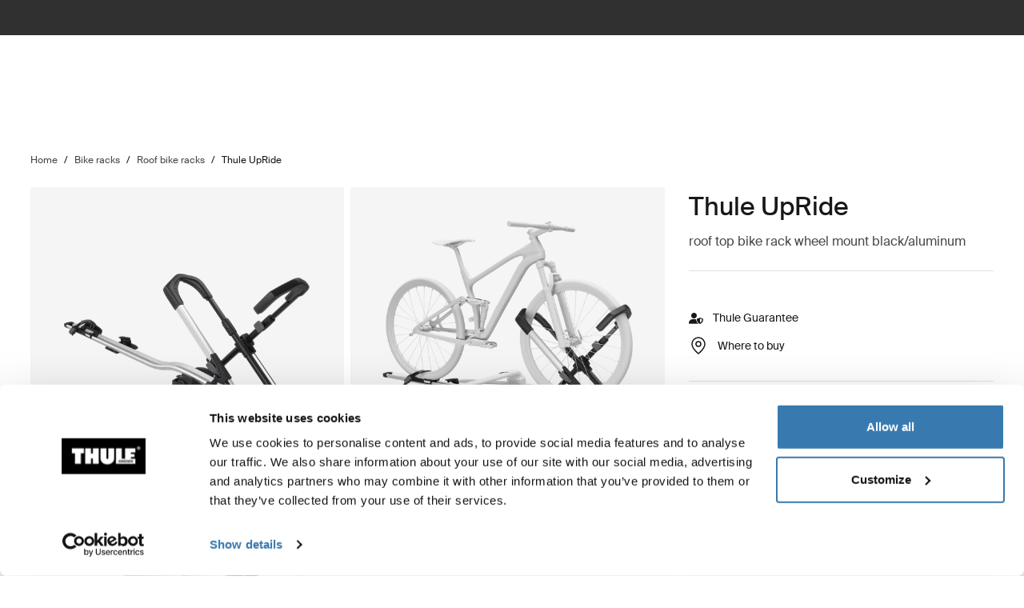

--- FILE ---
content_type: text/html; charset=utf-8
request_url: https://www.thule.com/en-hk/bike-rack/roof-bike-racks/thule-upride-_-599001
body_size: 36289
content:
<!DOCTYPE html>
<html lang="en">
<head>
    <meta charset="utf-8">
    <meta http-equiv="Content-type" content="text/html; charset=UTF-8">
    <meta http-equiv="X-UA-Compatible" content="IE=edge">
    <meta name="viewport" content="width=device-width, initial-scale=1">
    <meta name="VirtualFolder" content="/">
    <link rel="icon" href="/favicon.ico?v=4" />
    <link rel="preconnect" href="https://js.monitor.azure.com">
    <link rel="stylesheet" type="text/css" href="/dist/vendors.5a00cb727cf8f3364abe.css" />
    <link rel="stylesheet" type="text/css" href="/dist/vndrs_nopurge.f36e189ef25a71793715.css" />
    <link rel="stylesheet" type="text/css" href="/dist/styles.ffb72888f003cb645741.css" />
    <link rel="stylesheet" type="text/css" href="/dist/jumpToMainContent.15ca2707c3309032307a.css" /><link rel="stylesheet" type="text/css" href="/dist/helloBar.df5e405790d24b4cfaa2.css" /><link rel="stylesheet" type="text/css" fetchpriority="high" href="/dist/siteHeader.1dec67347209660ef800.css" /><link rel="stylesheet" type="text/css" href="/dist/breadcrumbs.0b191e012a3753cb039a.css" /><link rel="stylesheet" type="text/css" href="/dist/productDetail.9eb5d2fa1b1aa9442634.css" /><link rel="stylesheet" type="text/css" href="/dist/fitGuideRacks.8ade661db0b0813b7569.css" /><link rel="stylesheet" type="text/css" href="/dist/award.3fd2bc970309d503180d.css" /><link rel="stylesheet" type="text/css" href="/dist/messagesModal.d13873ed10658afff55b.css" /><link rel="stylesheet" type="text/css" href="/dist/relatedProductsSlider.6945d836c85f29a9762f.css" /><link rel="stylesheet" type="text/css" href="/dist/flowBox.bbb778fadd79f6d79d08.css" /><link rel="stylesheet" type="text/css" href="/dist/contentBlockWithImages.deea451270189a134338.css" /><link rel="stylesheet" type="text/css" href="/dist/divider.461f59652ac430959cc8.css" /><link rel="stylesheet" type="text/css" href="/dist/wrongMarket.d5ed0ac6dd1358639b17.css" /><link rel="stylesheet" type="text/css" href="/dist/languageSelector.dd4a49c3954324e2890a.css" /><link rel="stylesheet" type="text/css" href="/dist/cart.ed62c8e6a5e3eaeb72da.css" /><link rel="stylesheet" type="text/css" href="/dist/newsletter.cae3dff7deb3bfe2561d.css" />
    <script src="/dist/runtime.f33a5b899f70881e1d7c.js"></script>
    <script src="/dist/vendor.f80ae31285fac0d661ba.js"></script>
    <script src="/dist/global.c2d4043a77a40020bc46.js"></script>
    
    
    <script src="/dist/cloudflareVideoInitializer.019f82b44ecd9669c5a1.js"></script>
    
<meta name="description" content=" - ">
<title>Thule UpRide | Thule | Hong Kong SAR</title>

    <meta property="og:image" content="https://www.thule.com/-/p/UMxZP2GlTU8vxRZKN4kScPLOlXVACzGByXVu_ZTXe3Y/rs:fit/f:webp/cb:2.2/q:80/h:500/w:500/plain/approved/std.lang.all/01/56/1390156.png" />



    <script defer type="text/javascript" src="https://assets.adobedtm.com/ff3ec0188445/5ae4e65adab9/launch-9b258df91eab.min.js"></script>
    <script>
        window.adobeDataLayer = window.adobeDataLayer || {};
        window.adobeDataLayer = {
            page: {
                title: "Roof bike racks",
                type: "Product page",
                url: window.location.href,
                on_page_country: "HK",
                on_page_language: "en",
                currency_code: "HKD",
            },
            user: {
                visitor_login: "guest",
                ip_country: "US",
            }
        };
        document.addEventListener('DOMContentLoaded', function () {
            if (!window._THULEDATA._Checkout && typeof (_satellite) !== "undefined") // Checkout requires control to show the correct data, so skip here.
                _satellite.track("pageview");
        });
    </script>


<script>
    dataLayer = [{
        "pageTitle": "Thule UpRide",
        "pageType": "Product page",
        "main category": "",
        "category": "Bike racks",
        "subcategory": "Roof bike racks",
        "productpage": "Thule UpRide",
        "productid": "599001",
        "visitorLogin": "False",
        "gaAggregate": "Roof bike racks",
        "country": "HK",
        "language": "en",
        "dealerID": "",
        "IPcountry": "US",
        "AplusContent": "True"
        }];
</script>

    <link rel="preconnect" href="https://www.googletagmanager.com">
    <!-- Google Tag Manager -->
    <script type="text/javascript">
        (function (w, d, s, l, i) {
            w[l] = w[l] || []; w[l].push({
                'gtm.start':
                    new Date().getTime(), event: 'gtm.js'
            }); var f = d.getElementsByTagName(s)[0],
                j = d.createElement(s), dl = l != 'dataLayer' ? '&l=' + l : ''; j.async = true; j.src =
                    'https://www.googletagmanager.com/gtm.js?id=' + i + dl; f.parentNode.insertBefore(j, f);
        })(window, document, 'script', 'dataLayer', 'GTM-W3GPCJ');
    </script>
    <!-- End Google Tag Manager -->










<link rel="canonical" href="https://www.thule.com/en-hk/bike-rack/roof-bike-racks/thule-upride-_-599001" />
        <link rel="alternate" hreflang="ru-by" href="https://www.thule.com/ru-by/bike-rack/roof-bike-racks/thule-upride-_-599001" />
        <link rel="alternate" hreflang="nl-nl" href="https://www.thule.com/nl-nl/bike-rack/roof-bike-racks/thule-upride-_-599001" />
        <link rel="alternate" hreflang="fr-fr" href="https://www.thule.com/fr-fr/bike-rack/roof-bike-racks/thule-upride-_-599001" />
        <link rel="alternate" hreflang="fr-be" href="https://www.thule.com/fr-be/bike-rack/roof-bike-racks/thule-upride-_-599001" />
        <link rel="alternate" hreflang="es-ve" href="https://www.thule.com/es-ve/bike-rack/roof-bike-racks/thule-upride-_-599001" />
        <link rel="alternate" hreflang="es-sv" href="https://www.thule.com/es-sv/bike-rack/roof-bike-racks/thule-upride-_-599001" />
        <link rel="alternate" hreflang="en-ua" href="https://www.thule.com/en-ua/bike-rack/roof-bike-racks/thule-upride-_-599001" />
        <link rel="alternate" hreflang="en-sk" href="https://www.thule.com/en-sk/bike-rack/roof-bike-racks/thule-upride-_-599001" />
        <link rel="alternate" hreflang="en-pf" href="https://www.thule.com/en-pf/bike-rack/roof-bike-racks/thule-upride-_-599001" />
        <link rel="alternate" hreflang="en-md" href="https://www.thule.com/en-md/bike-rack/roof-bike-racks/thule-upride-_-599001" />
        <link rel="alternate" hreflang="en-gb" href="https://www.thule.com/en-gb/bike-rack/roof-bike-racks/thule-upride-_-599001" />
        <link rel="alternate" hreflang="en-au" href="https://www.thule.com/en-au/bike-rack/roof-bike-racks/thule-upride-_-599001" />
        <link rel="alternate" hreflang="sv-fi" href="https://www.thule.com/sv-fi/bike-rack/roof-bike-racks/thule-upride-_-599001" />
        <link rel="alternate" hreflang="pt-br" href="https://www.thule.com/pt-br/bike-rack/roof-bike-racks/thule-upride-_-599001" />
        <link rel="alternate" hreflang="it-ch" href="https://www.thule.com/it-ch/bike-rack/roof-bike-racks/thule-upride-_-599001" />
        <link rel="alternate" hreflang="fr-lu" href="https://www.thule.com/fr-lu/bike-rack/roof-bike-racks/thule-upride-_-599001" />
        <link rel="alternate" hreflang="et-ee" href="https://www.thule.com/et-ee/bike-rack/roof-bike-racks/thule-upride-_-599001" />
        <link rel="alternate" hreflang="en-si" href="https://www.thule.com/en-si/bike-rack/roof-bike-racks/thule-upride-_-599001" />
        <link rel="alternate" hreflang="en-ro" href="https://www.thule.com/en-ro/bike-rack/roof-bike-racks/thule-upride-_-599001" />
        <link rel="alternate" hreflang="en-mk" href="https://www.thule.com/en-mk/bike-rack/roof-bike-racks/thule-upride-_-599001" />
        <link rel="alternate" hreflang="en-lt" href="https://www.thule.com/en-lt/bike-rack/roof-bike-racks/thule-upride-_-599001" />
        <link rel="alternate" hreflang="en-bg" href="https://www.thule.com/en-bg/bike-rack/roof-bike-racks/thule-upride-_-599001" />
        <link rel="alternate" hreflang="en-ae" href="https://www.thule.com/en-ae/bike-rack/roof-bike-racks/thule-upride-_-599001" />
        <link rel="alternate" hreflang="de-de" href="https://www.thule.com/de-de/bike-rack/roof-bike-racks/thule-upride-_-599001" />
        <link rel="alternate" hreflang="cs-cz" href="https://www.thule.com/cs-cz/bike-rack/roof-bike-racks/thule-upride-_-599001" />
        <link rel="alternate" hreflang="zh-cn" href="https://www.thule.com/zh-cn/bike-rack/roof-bike-racks/thule-upride-_-599001" />
        <link rel="alternate" hreflang="ru-ru" href="https://www.thule.com/ru-ru/bike-rack/roof-bike-racks/thule-upride-_-599001" />
        <link rel="alternate" hreflang="pt-pt" href="https://www.thule.com/pt-pt/bike-rack/roof-bike-racks/thule-upride-_-599001" />
        <link rel="alternate" hreflang="es-py" href="https://www.thule.com/es-py/bike-rack/roof-bike-racks/thule-upride-_-599001" />
        <link rel="alternate" hreflang="es-ni" href="https://www.thule.com/es-ni/bike-rack/roof-bike-racks/thule-upride-_-599001" />
        <link rel="alternate" hreflang="es-cr" href="https://www.thule.com/es-cr/bike-rack/roof-bike-racks/thule-upride-_-599001" />
        <link rel="alternate" hreflang="en-th" href="https://www.thule.com/en-th/bike-rack/roof-bike-racks/thule-upride-_-599001" />
        <link rel="alternate" hreflang="en-my" href="https://www.thule.com/en-my/bike-rack/roof-bike-racks/thule-upride-_-599001" />
        <link rel="alternate" hreflang="en-ie" href="https://www.thule.com/en-ie/bike-rack/roof-bike-racks/thule-upride-_-599001" />
        <link rel="alternate" hreflang="en-ge" href="https://www.thule.com/en-ge/bike-rack/roof-bike-racks/thule-upride-_-599001" />
        <link rel="alternate" hreflang="en-ch" href="https://www.thule.com/en-ch/bike-rack/roof-bike-racks/thule-upride-_-599001" />
        <link rel="alternate" hreflang="en-be" href="https://www.thule.com/en-be/bike-rack/roof-bike-racks/thule-upride-_-599001" />
        <link rel="alternate" hreflang="de-at" href="https://www.thule.com/de-at/bike-rack/roof-bike-racks/thule-upride-_-599001" />
        <link rel="alternate" hreflang="sv-se" href="https://www.thule.com/sv-se/bike-rack/roof-bike-racks/thule-upride-_-599001" />
        <link rel="alternate" hreflang="es-pa" href="https://www.thule.com/es-pa/bike-rack/roof-bike-racks/thule-upride-_-599001" />
        <link rel="alternate" hreflang="es-gt" href="https://www.thule.com/es-gt/bike-rack/roof-bike-racks/thule-upride-_-599001" />
        <link rel="alternate" hreflang="es-cl" href="https://www.thule.com/es-cl/bike-rack/roof-bike-racks/thule-upride-_-599001" />
        <link rel="alternate" hreflang="en-rs" href="https://www.thule.com/en-rs/bike-rack/roof-bike-racks/thule-upride-_-599001" />
        <link rel="alternate" hreflang="en-az" href="https://www.thule.com/en-az/bike-rack/roof-bike-racks/thule-upride-_-599001" />
        <link rel="alternate" hreflang="de-lu" href="https://www.thule.com/de-lu/bike-rack/roof-bike-racks/thule-upride-_-599001" />
        <link rel="alternate" hreflang="da-dk" href="https://www.thule.com/da-dk/bike-rack/roof-bike-racks/thule-upride-_-599001" />
        <link rel="alternate" hreflang="nl-be" href="https://www.thule.com/nl-be/bike-rack/roof-bike-racks/thule-upride-_-599001" />
        <link rel="alternate" hreflang="ko-kr" href="https://www.thule.com/ko-kr/bike-rack/roof-bike-racks/thule-upride-_-599001" />
        <link rel="alternate" hreflang="es-ec" href="https://www.thule.com/es-ec/bike-rack/roof-bike-racks/thule-upride-_-599001" />
        <link rel="alternate" hreflang="es-co" href="https://www.thule.com/es-co/bike-rack/roof-bike-racks/thule-upride-_-599001" />
        <link rel="alternate" hreflang="en-vn" href="https://www.thule.com/en-vn/bike-rack/roof-bike-racks/thule-upride-_-599001" />
        <link rel="alternate" hreflang="en-tr" href="https://www.thule.com/en-tr/bike-rack/roof-bike-racks/thule-upride-_-599001" />
        <link rel="alternate" hreflang="en-nz" href="https://www.thule.com/en-nz/bike-rack/roof-bike-racks/thule-upride-_-599001" />
        <link rel="alternate" hreflang="en-in" href="https://www.thule.com/en-in/bike-rack/roof-bike-racks/thule-upride-_-599001" />
        <link rel="alternate" hreflang="en-gr" href="https://www.thule.com/en-gr/bike-rack/roof-bike-racks/thule-upride-_-599001" />
        <link rel="alternate" hreflang="en-cy" href="https://www.thule.com/en-cy/bike-rack/roof-bike-racks/thule-upride-_-599001" />
        <link rel="alternate" hreflang="pl-pl" href="https://www.thule.com/pl-pl/bike-rack/roof-bike-racks/thule-upride-_-599001" />
        <link rel="alternate" hreflang="it-it" href="https://www.thule.com/it-it/bike-rack/roof-bike-racks/thule-upride-_-599001" />
        <link rel="alternate" hreflang="hr-ba" href="https://www.thule.com/hr-ba/bike-rack/roof-bike-racks/thule-upride-_-599001" />
        <link rel="alternate" hreflang="fr-ch" href="https://www.thule.com/fr-ch/bike-rack/roof-bike-racks/thule-upride-_-599001" />
        <link rel="alternate" hreflang="fi-fi" href="https://www.thule.com/fi-fi/bike-rack/roof-bike-racks/thule-upride-_-599001" />
        <link rel="alternate" hreflang="es-ar" href="https://www.thule.com/es-ar/bike-rack/roof-bike-racks/thule-upride-_-599001" />
        <link rel="alternate" hreflang="en-lv" href="https://www.thule.com/en-lv/bike-rack/roof-bike-racks/thule-upride-_-599001" />
        <link rel="alternate" hreflang="en-is" href="https://www.thule.com/en-is/bike-rack/roof-bike-racks/thule-upride-_-599001" />
        <link rel="alternate" hreflang="en-am" href="https://www.thule.com/en-am/bike-rack/roof-bike-racks/thule-upride-_-599001" />
        <link rel="alternate" hreflang="zh-tw" href="https://www.thule.com/zh-tw/bike-rack/roof-bike-racks/thule-upride-_-599001" />
        <link rel="alternate" hreflang="ru-kz" href="https://www.thule.com/ru-kz/bike-rack/roof-bike-racks/thule-upride-_-599001" />
        <link rel="alternate" hreflang="ja-jp" href="https://www.thule.com/ja-jp/bike-rack/roof-bike-racks/thule-upride-_-599001" />
        <link rel="alternate" hreflang="hr-hr" href="https://www.thule.com/hr-hr/bike-rack/roof-bike-racks/thule-upride-_-599001" />
        <link rel="alternate" hreflang="es-do" href="https://www.thule.com/es-do/bike-rack/roof-bike-racks/thule-upride-_-599001" />
        <link rel="alternate" hreflang="en-za" href="https://www.thule.com/en-za/bike-rack/roof-bike-racks/thule-upride-_-599001" />
        <link rel="alternate" hreflang="en-mt" href="https://www.thule.com/en-mt/bike-rack/roof-bike-racks/thule-upride-_-599001" />
        <link rel="alternate" hreflang="en-kw" href="https://www.thule.com/en-kw/bike-rack/roof-bike-racks/thule-upride-_-599001" />
        <link rel="alternate" hreflang="en-il" href="https://www.thule.com/en-il/bike-rack/roof-bike-racks/thule-upride-_-599001" />
        <link rel="alternate" hreflang="en-hu" href="https://www.thule.com/en-hu/bike-rack/roof-bike-racks/thule-upride-_-599001" />
        <link rel="alternate" hreflang="zh-hk" href="https://www.thule.com/zh-hk/bike-rack/roof-bike-racks/thule-upride-_-599001" />
        <link rel="alternate" hreflang="ru-kg" href="https://www.thule.com/ru-kg/bike-rack/roof-bike-racks/thule-upride-_-599001" />
        <link rel="alternate" hreflang="es-pe" href="https://www.thule.com/es-pe/bike-rack/roof-bike-racks/thule-upride-_-599001" />
        <link rel="alternate" hreflang="en-id" href="https://www.thule.com/en-id/bike-rack/roof-bike-racks/thule-upride-_-599001" />
        <link rel="alternate" hreflang="nb-no" href="https://www.thule.com/nb-no/bike-rack/roof-bike-racks/thule-upride-_-599001" />
        <link rel="alternate" hreflang="es-uy" href="https://www.thule.com/es-uy/bike-rack/roof-bike-racks/thule-upride-_-599001" />
        <link rel="alternate" hreflang="es-es" href="https://www.thule.com/es-es/bike-rack/roof-bike-racks/thule-upride-_-599001" />
        <link rel="alternate" hreflang="en-sg" href="https://www.thule.com/en-sg/bike-rack/roof-bike-racks/thule-upride-_-599001" />
        <link rel="alternate" hreflang="en-ph" href="https://www.thule.com/en-ph/bike-rack/roof-bike-racks/thule-upride-_-599001" />
        <link rel="alternate" hreflang="en-me" href="https://www.thule.com/en-me/bike-rack/roof-bike-racks/thule-upride-_-599001" />
        <link rel="alternate" hreflang="en-hk" href="https://www.thule.com/en-hk/bike-rack/roof-bike-racks/thule-upride-_-599001" />
        <link rel="alternate" hreflang="de-ch" href="https://www.thule.com/de-ch/bike-rack/roof-bike-racks/thule-upride-_-599001" />



    <meta name="VIcurrentDateTime" content="639052051308567312>"/><meta name="VirtualFolder" content="\"/><script type='text/javascript' src='/layouts/system/VisitorIdentification.js'></script>
    <script type="text/plain" data-cookieconsent="statistics">
        !function(T,l,y){var S=T.location,k="script",D="instrumentationKey",C="ingestionendpoint",I="disableExceptionTracking",E="ai.device.",b="toLowerCase",w="crossOrigin",N="POST",e="appInsightsSDK",t=y.name||"appInsights";(y.name||T[e])&&(T[e]=t);var n=T[t]||function(d){var g=!1,f=!1,m={initialize:!0,queue:[],sv:"5",version:2,config:d};function v(e,t){var n={},a="Browser";return n[E+"id"]=a[b](),n[E+"type"]=a,n["ai.operation.name"]=S&&S.pathname||"_unknown_",n["ai.internal.sdkVersion"]="javascript:snippet_"+(m.sv||m.version),{time:function(){var e=new Date;function t(e){var t=""+e;return 1===t.length&&(t="0"+t),t}return e.getUTCFullYear()+"-"+t(1+e.getUTCMonth())+"-"+t(e.getUTCDate())+"T"+t(e.getUTCHours())+":"+t(e.getUTCMinutes())+":"+t(e.getUTCSeconds())+"."+((e.getUTCMilliseconds()/1e3).toFixed(3)+"").slice(2,5)+"Z"}(),iKey:e,name:"Microsoft.ApplicationInsights."+e.replace(/-/g,"")+"."+t,sampleRate:100,tags:n,data:{baseData:{ver:2}}}}var h=d.url||y.src;if(h){function a(e){var t,n,a,i,r,o,s,c,u,p,l;g=!0,m.queue=[],f||(f=!0,t=h,s=function(){var e={},t=d.connectionString;if(t)for(var n=t.split(";"),a=0;a<n.length;a++){var i=n[a].split("=");2===i.length&&(e[i[0][b]()]=i[1])}if(!e[C]){var r=e.endpointsuffix,o=r?e.location:null;e[C]="https://"+(o?o+".":"")+"dc."+(r||"services.visualstudio.com")}return e}(),c=s[D]||d[D]||"",u=s[C],p=u?u+"/v2/track":d.endpointUrl,(l=[]).push((n="SDK LOAD Failure: Failed to load Application Insights SDK script (See stack for details)",a=t,i=p,(o=(r=v(c,"Exception")).data).baseType="ExceptionData",o.baseData.exceptions=[{typeName:"SDKLoadFailed",message:n.replace(/\./g,"-"),hasFullStack:!1,stack:n+"\nSnippet failed to load ["+a+"] -- Telemetry is disabled\nHelp Link: https://go.microsoft.com/fwlink/?linkid=2128109\nHost: "+(S&&S.pathname||"_unknown_")+"\nEndpoint: "+i,parsedStack:[]}],r)),l.push(function(e,t,n,a){var i=v(c,"Message"),r=i.data;r.baseType="MessageData";var o=r.baseData;return o.message='AI (Internal): 99 message:"'+("SDK LOAD Failure: Failed to load Application Insights SDK script (See stack for details) ("+n+")").replace(/\"/g,"")+'"',o.properties={endpoint:a},i}(0,0,t,p)),function(e,t){if(JSON){var n=T.fetch;if(n&&!y.useXhr)n(t,{method:N,body:JSON.stringify(e),mode:"cors"});else if(XMLHttpRequest){var a=new XMLHttpRequest;a.open(N,t),a.setRequestHeader("Content-type","application/json"),a.send(JSON.stringify(e))}}}(l,p))}function i(e,t){f||setTimeout(function(){!t&&m.core||a()},500)}var e=function(){var n=l.createElement(k);n.src=h;var e=y[w];return!e&&""!==e||"undefined"==n[w]||(n[w]=e),n.onload=i,n.onerror=a,n.onreadystatechange=function(e,t){"loaded"!==n.readyState&&"complete"!==n.readyState||i(0,t)},n}();y.ld<0?l.getElementsByTagName("head")[0].appendChild(e):setTimeout(function(){l.getElementsByTagName(k)[0].parentNode.appendChild(e)},y.ld||0)}try{m.cookie=l.cookie}catch(p){}function t(e){for(;e.length;)!function(t){m[t]=function(){var e=arguments;g||m.queue.push(function(){m[t].apply(m,e)})}}(e.pop())}var n="track",r="TrackPage",o="TrackEvent";t([n+"Event",n+"PageView",n+"Exception",n+"Trace",n+"DependencyData",n+"Metric",n+"PageViewPerformance","start"+r,"stop"+r,"start"+o,"stop"+o,"addTelemetryInitializer","setAuthenticatedUserContext","clearAuthenticatedUserContext","flush"]),m.SeverityLevel={Verbose:0,Information:1,Warning:2,Error:3,Critical:4};var s=(d.extensionConfig||{}).ApplicationInsightsAnalytics||{};if(!0!==d[I]&&!0!==s[I]){var c="onerror";t(["_"+c]);var u=T[c];T[c]=function(e,t,n,a,i){var r=u&&u(e,t,n,a,i);return!0!==r&&m["_"+c]({message:e,url:t,lineNumber:n,columnNumber:a,error:i}),r},d.autoExceptionInstrumented=!0}return m}(y.cfg);function a(){y.onInit&&y.onInit(n)}(T[t]=n).queue&&0===n.queue.length?(n.queue.push(a),n.trackPageView({})):a()}(window,document,{
src: "https://js.monitor.azure.com/scripts/b/ai.2.min.js", // The SDK URL Source
crossOrigin: "anonymous", 
cfg: { // Application Insights Configuration
    connectionString: 'InstrumentationKey=e392673c-d5a2-458a-bd6c-236a82b2064f;IngestionEndpoint=https://germanywestcentral-0.in.applicationinsights.azure.com/;LiveEndpoint=https://germanywestcentral.livediagnostics.monitor.azure.com/'
}});
    </script>
</head>
<body class="thule-site">
    

    <!-- Google Tag Manager (noscript) -->
    <noscript>
        <iframe src="https://www.googletagmanager.com/ns.html?id=GTM-W3GPCJ"
                height="0" width="0" style="display:none;visibility:hidden"></iframe>
    </noscript>
    <!-- End Google Tag Manager (noscript) -->

<script>
    window._THULEDATA = window._THULEDATA || {};
    _THULEDATA.IsEditing = false;
    _THULEDATA.SitecoreLanguage = "en-HK";
    _THULEDATA.SitecoreSiteName = "Thule";
</script>

<header id="thule-header" class="layout__header">
    
<nav class="jump-to-main-content" data-component-label="Jump to main content">
	<a href="#main-content" class="jump-to-main-content--link">Jump to content</a>
</nav>




<div class="thule-container--full-width hellobar-component bg-color--gray90" data-component-label="Hello bar">
	<div id="hellobar-slider" class=" hellobar-component splide d-flex" data-autoplayspeed="7000">
		<div class="splide__track">
			<ul class="splide__list paragraph--xs">
					<li class="text-color--gray10 hello-bar-item splide__slide text-center py-2">
						Unfortunately, online shopping on thule.com is not available in your country
					</li>
			</ul>
		</div>
	</div>
</div>
    
    
    <script>
        window._THULEDATA = window._THULEDATA || {};
        window._THULEDATA.isB2CEnabled = false;
        window._THULEDATA.showPrice = false;
        window._THULEDATA.enableFavorites = false;
        window._THULEDATA.currencyCode = 'HKD';
        window._THULEDATA.isCheckout = false;
        window._THULEDATA._siteHeader = {"ShoppingCartPageLink":{"Url":"","Text":"Shoppingcart landing page"},"DealerLocatorPageLink":{"Url":"/en-hk/dealer-locator","Text":"Where to buy"},"MyAccountPageLink":{"Url":"","Text":"Log in"},"SearchPageLink":{"Url":"/en-hk/search","Text":"Search landing page"},"ProductFavoritesPageLink":null,"Translations":{"Search":"Search","SearchProducts":"Product hits","Clear":"Clear","Close":"Close","QuickLinks":"Popular searches","Suggestions":"Suggested searches","Categories":"Categories","OriginalPrice":"Original price","SalePrice":"Sale price","Save":"Save","RRPText":"Path:Thule/Translations/Products/RRP"},"Navigation":[{"PromotionField":{"DisplayName":"Shop by product - AsiaMEA","ImageURL":"/-/s/UJeCFPB969CaBC9M1kDRmP7RsE0UKf1KkdiDcRESIYI/rs:fit/cb:-1/plain/-/media/images/thule/homepage-campaigns/2025/august/menuad_asiamea.jpg","Header":"Ride with Thule \u2013 Your Bike. Your Journey. ","PromotionAreaLinkURL":"/en-hk/activities/biking","LinkText":"","ShowNewIcon":false,"ImageAltText":"A white SUV is driving on the road, carrying a bike rack with a MTB and a rooftop tent on the roof from Thule","WhiteFadeColor":false,"InfoTextHeaderField":"More","InfoTextField":"","LinksMultiselectField":[{"Link":"/en-hk/articles/guides","DisplayName":"Tips \u0026 guides","EnglishTitle":"Tips \u0026 guides"},{"Link":"/en-hk/articles/stories","DisplayName":"Stories","EnglishTitle":"Stories"}],"EnglishInfoTextHeaderField":"More"},"HasProductSection":true,"ProductSections":[{"Name":"Racks and cargo carriers","EnglishTitle":"Racks and cargo carriers","Categories":[{"Name":"Bike racks","Link":"/en-hk/bike-rack","SubCategories":[{"Name":"Towbar bike racks","Link":"/en-hk/bike-rack/towbar-bike-racks","Id":"{DB008D13-DD4D-4BCD-A6D1-20DEC84E5BA0}","EnglishTitle":"Towbar bike racks"},{"Name":"Roof bike racks","Link":"/en-hk/bike-rack/roof-bike-racks","Id":"{F13A2BD8-6C52-48DC-BE67-BDD1B6D08FD8}","EnglishTitle":"Roof bike racks"},{"Name":"Trunk bike racks","Link":"/en-hk/bike-rack/trunk-bike-racks","Id":"{CE117DCE-76AA-4D1A-BADB-C37587643E87}","EnglishTitle":"Trunk bike racks"},{"Name":"RV bike racks","Link":"/en-hk/bike-rack/rv-bike-racks","Id":"{9C6A8082-E6F0-4DCC-B71A-21934438A773}","EnglishTitle":"RV bike racks"},{"Name":"Accessories","Link":"/en-hk/bike-rack/accessories","Id":"{8B8EC36B-4112-4017-9E5E-457E980436A0}","EnglishTitle":"Accessories"}],"DiscoverAllText":"View all Bike racks","EnglishDiscoverAllText":"View all Bike racks","Id":"{90F4653B-4FDB-4E3D-85C3-C64969FF3EE4}","EnglishTitle":"Bike racks"},{"Name":"Roof racks and platforms","Link":"/en-hk/roof-rack","SubCategories":[{"Name":"Roof racks","Link":"/en-hk/roof-rack/car-roof-racks","Id":"{F550DF72-4419-46A1-820C-D7833BCF8230}","EnglishTitle":"Roof racks"},{"Name":"Roof platforms","Link":"/en-hk/roof-rack/roof-platforms","Id":"{B09D238A-9180-44AB-97E1-6A9B344B35EE}","EnglishTitle":"Roof platforms"},{"Name":"Professional accessories","Link":"/en-hk/roof-rack/professional-accessories","Id":"{4F86B32C-1E7B-48D5-8BA8-1694E86CC743}","EnglishTitle":"Professional accessories"},{"Name":"Accessories","Link":"/en-hk/roof-rack/roof-racks-and-accessories","Id":"{10D79748-0BF1-4213-9F78-373EC8708D1F}","EnglishTitle":"Accessories"}],"DiscoverAllText":"View all Roof racks and platforms","EnglishDiscoverAllText":"View all Roof racks and platforms","Id":"{8F1F416D-40B4-487D-B5A0-1C9F5D81B466}","EnglishTitle":"Roof racks and platforms"},{"Name":"Cargo carriers","Link":"/en-hk/cargo-carrier","SubCategories":[{"Name":"Roof boxes","Link":"/en-hk/cargo-carrier/car-top-carrier","Id":"{DB646D00-7ACC-48CC-A1F4-7156863EF55F}","EnglishTitle":"Roof boxes"},{"Name":"Towbar cargo carriers","Link":"/en-hk/cargo-carrier/towbar-cargo-carriers","Id":"{021EDC7C-2B0F-4053-804B-D8A1D80D7016}","EnglishTitle":"Towbar cargo carriers"},{"Name":"Roof baskets","Link":"/en-hk/cargo-carrier/roof-baskets","Id":"{F46DE92C-D5A1-4EFA-AC96-76C071DB53AF}","EnglishTitle":"Roof baskets"},{"Name":"Accessories","Link":"/en-hk/cargo-carrier/cargo-accessories","Id":"{CE831629-0DF2-4A54-B326-43465673B138}","EnglishTitle":"Accessories"}],"DiscoverAllText":"View all Cargo carriers","EnglishDiscoverAllText":"View all Cargo carriers","Id":"{1CD6D9DA-1776-4045-A495-7BC6DEEE541D}","EnglishTitle":"Cargo carriers"},{"Name":"Water racks","Link":"/en-hk/water-racks","SubCategories":[{"Name":"Kayak and canoe racks","Link":"/en-hk/water-racks/kayak-and-canoe-racks","Id":"{08D490A1-9900-476D-9AC3-4A437F1D326A}","EnglishTitle":"Kayak and canoe racks"},{"Name":"Surfboard and SUP racks","Link":"/en-hk/water-racks/surfboard-and-sup-racks","Id":"{8EC33E9B-8007-4F26-853D-14574B862BA0}","EnglishTitle":"Surfboard and SUP racks"},{"Name":"Accessories","Link":"/en-hk/water-racks/water-rack-accessories","Id":"{FCCDC0D1-2F8F-4339-B358-983A25E1285B}","EnglishTitle":"Accessories"}],"DiscoverAllText":"View all Water racks","EnglishDiscoverAllText":"View all Water racks","Id":"{5C69981B-6408-42C4-BB68-2611BA0E7FDA}","EnglishTitle":"Water racks"},{"Name":"Winter racks","Link":"/en-hk/winter-racks","SubCategories":[{"Name":"Ski and snowboard racks","Link":"/en-hk/winter-racks/ski-and-snowboard-racks","Id":"{65A2F0ED-FD18-4ACE-B05B-AB6CB9DF3A63}","EnglishTitle":"Ski and snowboard racks"}],"DiscoverAllText":"View all Winter racks","EnglishDiscoverAllText":"View all Winter racks","Id":"{4140999D-4F2E-4CE7-BBBC-FF4DEDA4C7FD}","EnglishTitle":"Winter racks"}],"PromotionField":{"DisplayName":"Racks and carriers Asia and MEA","ImageURL":"/-/s/ckh-sUO0JEAd19IkFD8pAle16rHVyx156MqRL2T8n4c/rs:fit/cb:-1/plain/-/media/images/thule/homepage-campaigns/2025/june/menu-ads/menu-ad-asia-and-mea.png","Header":"Roof boxes designed for modern adventurers","PromotionAreaLinkURL":"/en-hk/cargo-carrier/car-top-carrier","LinkText":"","ShowNewIcon":false,"ImageAltText":"A black car equipped with a Thule roof box is parked beside a road outside a glass building at sunset. ","WhiteFadeColor":false,"InfoTextHeaderField":"More","InfoTextField":"","LinksMultiselectField":[{"Link":"/en-hk/articles/guides","DisplayName":"Tips \u0026 guides","EnglishTitle":"Tips \u0026 guides"},{"Link":"/en-hk/articles/stories","DisplayName":"Stories","EnglishTitle":"Stories"}],"EnglishInfoTextHeaderField":"More"},"Url":null,"Id":"{66270EBF-A02D-48D6-A9BC-C09C36A3A579}"},{"Name":"Bike","EnglishTitle":"Bike","Categories":[{"Name":"Bike racks","Link":"/en-hk/bike-rack","SubCategories":[{"Name":"Towbar bike racks","Link":"/en-hk/bike-rack/towbar-bike-racks","Id":"{DB008D13-DD4D-4BCD-A6D1-20DEC84E5BA0}","EnglishTitle":"Towbar bike racks"},{"Name":"Roof bike racks","Link":"/en-hk/bike-rack/roof-bike-racks","Id":"{F13A2BD8-6C52-48DC-BE67-BDD1B6D08FD8}","EnglishTitle":"Roof bike racks"},{"Name":"Trunk bike racks","Link":"/en-hk/bike-rack/trunk-bike-racks","Id":"{CE117DCE-76AA-4D1A-BADB-C37587643E87}","EnglishTitle":"Trunk bike racks"},{"Name":"RV bike racks","Link":"/en-hk/bike-rack/rv-bike-racks","Id":"{9C6A8082-E6F0-4DCC-B71A-21934438A773}","EnglishTitle":"RV bike racks"},{"Name":"Accessories","Link":"/en-hk/bike-rack/accessories","Id":"{8B8EC36B-4112-4017-9E5E-457E980436A0}","EnglishTitle":"Accessories"}],"DiscoverAllText":"View all Bike racks","EnglishDiscoverAllText":"View all Bike racks","Id":"{90F4653B-4FDB-4E3D-85C3-C64969FF3EE4}","EnglishTitle":"Bike racks"},{"Name":"Bike trailers","Link":"/en-hk/bike-trailers","SubCategories":[{"Name":"Bike trailers for kids","Link":"/en-hk/bike-trailers/bike-trailers-for-kids","Id":"{030901C7-DEF2-41CA-A344-BBB9C8419809}","EnglishTitle":"Bike trailers for kids"},{"Name":"Bike trailers for cargo","Link":"/en-hk/bike-trailers/bike-trailers-for-cargo","Id":"{35215E34-42EE-4DED-AC90-52C3A129AD47}","EnglishTitle":"Bike trailers for cargo"},{"Name":"Accessories","Link":"/en-hk/bike-trailers/bike-trailer-accessories","Id":"{FEDC3B9B-B90E-41C3-A12D-337C44584C6E}","EnglishTitle":"Accessories"}],"DiscoverAllText":"View all Bike trailers","EnglishDiscoverAllText":"View all Bike trailers","Id":"{D0D2C878-35BC-4BD0-95B0-A88BE79CF9FA}","EnglishTitle":"Bike trailers"},{"Name":"Bike and sport bags","Link":"/en-hk/bike-packs-bags-and-racks","SubCategories":[{"Name":"Bike panniers and racks","Link":"/en-hk/bike-packs-bags-and-racks/panniers-and-bike-bags","Id":"{0A79BA03-90A7-4EA3-8769-150859B44A66}","EnglishTitle":"Bike panniers and racks"},{"Name":"Bike gear bags and travel cases","Link":"/en-hk/bike-packs-bags-and-racks/bike-travel-cases","Id":"{95041414-2265-4E29-9AF1-15D8E05CF425}","EnglishTitle":"Bike gear bags and travel cases"},{"Name":"Bike backpacks","Link":"/en-hk/bike-packs-bags-and-racks/biking-backpacks-and-bags","Id":"{DFBECA0C-59BB-4E9A-99E6-A117E94F6FE0}","EnglishTitle":"Bike backpacks"},{"Name":"InLock system","Link":"/en-hk/bike-packs-bags-and-racks/explore-pannier-system-inlock","Id":"{B2F2026F-DF8A-4FD0-A7C5-9AB19C43B7F8}","EnglishTitle":"InLock system"}],"DiscoverAllText":"View all Bike and sport bags","EnglishDiscoverAllText":"View all Bike and sport bags","Id":"{43BBC920-53A7-4484-8949-EB104D7CFD99}","EnglishTitle":"Bike and sport bags"}],"PromotionField":{"DisplayName":"Europe NA - Bike","ImageURL":"/-/s/-u3J2XphDDuOaEjEtFM07FNLjbXn9dgszR4-rcrrWgg/rs:fit/cb:-1/plain/-/media/images/thule/homepage-campaigns/2025/november/menuad_bike.jpg","Header":"How to choose the best bike rack for your car","PromotionAreaLinkURL":"/en-hk/articles/guides/how-to-pick-the-best-bike-rack-for-you","LinkText":"","ShowNewIcon":false,"ImageAltText":"Car parked in nature near a lake with a Thule Epos bike rack carrying two bikes.","WhiteFadeColor":false,"InfoTextHeaderField":"More","InfoTextField":"","LinksMultiselectField":[{"Link":"/en-hk/articles/guides","DisplayName":"Tips \u0026 guides","EnglishTitle":"Tips \u0026 guides"},{"Link":"/en-hk/articles/stories","DisplayName":"Stories","EnglishTitle":"Stories"}],"EnglishInfoTextHeaderField":"More"},"Url":null,"Id":"{8CC322ED-5C9F-418D-AE8A-F4F5BE303336}"},{"Name":"For baby and kids","EnglishTitle":"For baby and kids","Categories":[{"Name":"Strollers","Link":"/en-hk/strollers","SubCategories":[{"Name":"Compact strollers","Link":"/en-hk/strollers/compact-strollers","Id":"{D861B08F-D0B3-4AE7-915D-5602BB790D3E}","EnglishTitle":"Compact strollers"},{"Name":"All-terrain and jogging strollers","Link":"/en-hk/strollers/jogging-strollers","Id":"{A46F556A-604D-42FF-BC73-B12D20EDC519}","EnglishTitle":"All-terrain and jogging strollers"},{"Name":"Full-size strollers","Link":"/en-hk/strollers/full-size-strollers","Id":"{2A4F1822-7599-4EF7-BAAB-364873008E2D}","EnglishTitle":"Full-size strollers"},{"Name":"Double strollers","Link":"/en-hk/strollers/double-jogging-strollers","Id":"{323526BC-C51B-4A2D-B9DF-489E3DE32875}","EnglishTitle":"Double strollers"},{"Name":"Accessories","Link":"/en-hk/strollers/strollers-accessories","Id":"{8620640B-8514-447B-97B7-19D747204054}","EnglishTitle":"Accessories"}],"DiscoverAllText":"View all Strollers","EnglishDiscoverAllText":"View all Strollers","Id":"{5740A22C-4A21-4239-B53B-0B9F5221BE51}","EnglishTitle":"Strollers"},{"Name":"Bike trailers","Link":"/en-hk/bike-trailers","SubCategories":[{"Name":"Bike trailers for kids","Link":"/en-hk/bike-trailers/bike-trailers-for-kids","Id":"{030901C7-DEF2-41CA-A344-BBB9C8419809}","EnglishTitle":"Bike trailers for kids"},{"Name":"Accessories","Link":"/en-hk/bike-trailers/bike-trailer-accessories","Id":"{FEDC3B9B-B90E-41C3-A12D-337C44584C6E}","EnglishTitle":"Accessories"}],"DiscoverAllText":"View all Bike trailers","EnglishDiscoverAllText":"View all Bike trailers","Id":"{D0D2C878-35BC-4BD0-95B0-A88BE79CF9FA}","EnglishTitle":"Bike trailers"}],"PromotionField":{"DisplayName":"Baby and kids - Asia MEA LATAM SoHe","ImageURL":"/-/s/NBWfrZC5MeV4imVGQQIKgEod8VoTRBajSxyTfLMcKdM/rs:fit/cb:-1/plain/-/media/images/thule/homepage-campaigns/2025/march/menu-ads/asia-baby-and-kids.jpg","Header":"Thule Urban Glide 3 \u2013 The original all-terrain stroller","PromotionAreaLinkURL":"/en-hk/strollers/jogging-strollers","LinkText":"","ShowNewIcon":false,"ImageAltText":"A woman with a Thule sling pack over her shoulder pushes a black Thule Urban Glide 3 stroller.","WhiteFadeColor":false,"InfoTextHeaderField":"More","InfoTextField":"","LinksMultiselectField":[{"Link":"/en-hk/articles/guides","DisplayName":"Tips \u0026 guides","EnglishTitle":"Tips \u0026 guides"},{"Link":"/en-hk/articles/stories","DisplayName":"Stories","EnglishTitle":"Stories"}],"EnglishInfoTextHeaderField":"More"},"Url":null,"Id":"{AC89B9C5-2293-4FF1-A9B7-3668C341B54E}"},{"Name":"Bags and backpacks","EnglishTitle":"Bags and backpacks","Categories":[{"Name":"Luggage and travel bags","Link":"/en-hk/luggage","SubCategories":[{"Name":"Carry-on luggage","Link":"/en-hk/luggage/carry-on-luggage","Id":"{F44F14B3-6006-424C-8F9A-E78F5243850B}","EnglishTitle":"Carry-on luggage"},{"Name":"Checked luggage","Link":"/en-hk/luggage/checked-luggage","Id":"{524BD506-0A17-4CBB-A520-DCDF97AB812D}","EnglishTitle":"Checked luggage"},{"Name":"Duffel bags","Link":"/en-hk/luggage/travel-duffel-bags","Id":"{93CD553E-EDB3-4A35-909F-85B7BAEE07AE}","EnglishTitle":"Duffel bags"},{"Name":"Travel organizers","Link":"/en-hk/luggage/travel-organizers","Id":"{22789C67-917E-4061-871C-E39C48A1D1AA}","EnglishTitle":"Travel organizers"},{"Name":"Luggage collections","Link":"/en-hk/luggage/luggage-collections","Id":"{0CEEE772-5F2F-40B4-8BF8-6BD7391D804F}","EnglishTitle":"Luggage collections"}],"DiscoverAllText":"View all Luggage and travel bags","EnglishDiscoverAllText":"View all Luggage and travel bags","Id":"{457C72AA-AC64-46FC-B8BB-001E90116DAA}","EnglishTitle":"Luggage and travel bags"},{"Name":"Laptop bags","Link":"/en-hk/laptop-bags-sleeves","SubCategories":[{"Name":"Laptop backpacks","Link":"/en-hk/laptop-bags-sleeves/laptop-backpacks","Id":"{3E58A20A-C8F3-4813-932F-F7A81E2B6AD3}","EnglishTitle":"Laptop backpacks"},{"Name":"Laptop cases and sleeves","Link":"/en-hk/laptop-bags-sleeves/laptop-sleeves-and-cases","Id":"{A52891C9-AB0C-41AE-B055-E7E7D4293CEF}","EnglishTitle":"Laptop cases and sleeves"},{"Name":"Briefcases and attach\u00E9s","Link":"/en-hk/laptop-bags-sleeves/briefcases","Id":"{EDDF2F31-7658-4EF7-AC6D-C57581B76FE9}","EnglishTitle":"Briefcases and attach\u00E9s"}],"DiscoverAllText":"View all Laptop bags","EnglishDiscoverAllText":"View all Laptop bags","Id":"{5E9FC291-19E8-4449-BF82-6C853C168EEF}","EnglishTitle":"Laptop bags"},{"Name":"Backpacks and day bags","Link":"/en-hk/backpacks","SubCategories":[{"Name":"Laptop backpacks","Link":"/en-hk/backpacks/laptop-backpacks","Id":"{52AB27AC-6597-44A9-921A-3E581F65B6BA}","EnglishTitle":"Laptop backpacks"},{"Name":"Travel backpacks","Link":"/en-hk/backpacks/backpacking-travel-backpacks","Id":"{019DE2A5-8F15-4483-969D-90BC492FC412}","EnglishTitle":"Travel backpacks"},{"Name":"Hiking backpacks","Link":"/en-hk/backpacks/hiking-backpacks","Id":"{A519921E-F843-4374-9F3A-89478978E39C}","EnglishTitle":"Hiking backpacks"},{"Name":"Hydration packs","Link":"/en-hk/backpacks/hydration-backpacks-and-bags","Id":"{4BD9320C-5019-4B1D-BFDD-43B112611A71}","EnglishTitle":"Hydration packs"},{"Name":"Camera and lens backpacks","Link":"/en-hk/backpacks/camera-backpacks-bags","Id":"{A2334949-2482-41FD-9000-18A676B1C90B}","EnglishTitle":"Camera and lens backpacks"},{"Name":"Totes, slings and crossbodies","Link":"/en-hk/backpacks/totes-sling-and-crossbodies","Id":"{B2098848-5528-4642-A3AD-23C2023371F6}","EnglishTitle":"Totes, slings and crossbodies"}],"DiscoverAllText":"View all Backpacks and day bags","EnglishDiscoverAllText":"View all Backpacks and day bags","Id":"{E95EF8C2-4899-42EA-9B57-24F9A6366975}","EnglishTitle":"Backpacks and day bags"},{"Name":"Bike and sport bags","Link":"/en-hk/bike-packs-bags-and-racks","SubCategories":[{"Name":"Bike panniers and racks","Link":"/en-hk/bike-packs-bags-and-racks/panniers-and-bike-bags","Id":"{0A79BA03-90A7-4EA3-8769-150859B44A66}","EnglishTitle":"Bike panniers and racks"},{"Name":"Bike gear bags and travel cases","Link":"/en-hk/bike-packs-bags-and-racks/bike-travel-cases","Id":"{95041414-2265-4E29-9AF1-15D8E05CF425}","EnglishTitle":"Bike gear bags and travel cases"},{"Name":"Bike backpacks","Link":"/en-hk/bike-packs-bags-and-racks/biking-backpacks-and-bags","Id":"{DFBECA0C-59BB-4E9A-99E6-A117E94F6FE0}","EnglishTitle":"Bike backpacks"},{"Name":"Ski and snowboard bags","Link":"/en-hk/bike-packs-bags-and-racks/ski-snowboard-bags","Id":"{A24B2263-6105-4F44-8236-21B548ECD8F6}","EnglishTitle":"Ski and snowboard bags"},{"Name":"Gear haulers","Link":"/en-hk/bike-packs-bags-and-racks/gear-haulers","Id":"{2A7929B1-FF24-4067-BA15-64643B9A5BC3}","EnglishTitle":"Gear haulers"},{"Name":"InLock system","Link":"/en-hk/bike-packs-bags-and-racks/explore-pannier-system-inlock","Id":"{B2F2026F-DF8A-4FD0-A7C5-9AB19C43B7F8}","EnglishTitle":"InLock system"}],"DiscoverAllText":"View all Bike and sport bags","EnglishDiscoverAllText":"View all Bike and sport bags","Id":"{43BBC920-53A7-4484-8949-EB104D7CFD99}","EnglishTitle":"Bike and sport bags"},{"Name":"Organizers","Link":"/en-hk/organizers","SubCategories":[{"Name":"Electronic organizers","Link":"/en-hk/organizers/electronic-organizers","Id":"{0D4F997C-315B-42F2-940E-CFDA9A729FCF}","EnglishTitle":"Electronic organizers"},{"Name":"Packing cubes and folders","Link":"/en-hk/organizers/packing-cubes-and-folders","Id":"{FDB51588-9A5B-44FA-978E-7D61291A4334}","EnglishTitle":"Packing cubes and folders"},{"Name":"Toiletry bags","Link":"/en-hk/organizers/toiletry-bags","Id":"{43511563-A88A-4DF3-82D5-C42CE831B000}","EnglishTitle":"Toiletry bags"}],"DiscoverAllText":"View all Organizers","EnglishDiscoverAllText":"View all Organizers","Id":"{5CB0CCC0-0400-4D95-8832-A9535F1E0D79}","EnglishTitle":"Organizers"}],"PromotionField":{"DisplayName":"Bags - Global","ImageURL":"/-/s/3ZniB-FAwVhqhZoWhe8Q017z-SvNEgCGnz4ovL2Wx-I/rs:fit/cb:-1/plain/-/media/images/thule/homepage-campaigns/2025/march/menu-ads/europe-bags.jpg","Header":"Discover Thule Aion collection","PromotionAreaLinkURL":"/en-hk/luggage/thule-aion-collection","LinkText":"","ShowNewIcon":false,"ImageAltText":"A woman holding a Thule Aion backpack and the handle of Thule Aion carry-on luggage stands near a building near a Thule stroller with child in it.","WhiteFadeColor":false,"InfoTextHeaderField":"More","InfoTextField":"","LinksMultiselectField":[{"Link":"/en-hk/articles/guides","DisplayName":"Tips \u0026 guides","EnglishTitle":"Tips \u0026 guides"},{"Link":"/en-hk/articles/stories","DisplayName":"Stories","EnglishTitle":"Stories"}],"EnglishInfoTextHeaderField":"More"},"Url":null,"Id":"{1E9E267C-6BB8-4FE8-B9FB-C17E65E18537}"},{"Name":"Camping and RV","EnglishTitle":"Camping and RV","Categories":[{"Name":"Car tents","Link":"/en-hk/rooftop-tents-and-accessories","SubCategories":[{"Name":"Rooftop tents","Link":"/en-hk/rooftop-tents-and-accessories/rooftop-tents","Id":"{B5219118-8D9F-4F17-A7DA-124FCCC91B69}","EnglishTitle":"Rooftop tents"},{"Name":"Towbar mounted tents","Link":"/en-hk/rooftop-tents-and-accessories/towbar-mounted-tents","Id":"{9503048C-6FE5-4804-9A46-397FB3FA3BA5}","EnglishTitle":"Towbar mounted tents"},{"Name":"Accessories","Link":"/en-hk/rooftop-tents-and-accessories/rooftop-tent-accessories","Id":"{F764B677-AA3A-47B6-8A67-462BC76985F0}","EnglishTitle":"Accessories"}],"DiscoverAllText":"View all Car tents","EnglishDiscoverAllText":"View all Car tents","Id":"{FD196932-66C1-42F0-8491-1CCB7562B5FC}","EnglishTitle":"Car tents"},{"Name":"RV racks","Link":"/en-hk/rv-racks","SubCategories":[{"Name":"RV bike racks","Link":"/en-hk/rv-racks/rv-bike-racks","Id":"{FB105891-76DB-4F33-90C0-DD5935E60CE1}","EnglishTitle":"RV bike racks"},{"Name":"Accessories","Link":"/en-hk/rv-racks/rv-rack-accessories","Id":"{B1851ADC-7000-47B4-903F-DF58119E31DD}","EnglishTitle":"Accessories"}],"DiscoverAllText":"View all RV racks","EnglishDiscoverAllText":"View all RV racks","Id":"{D490F457-3DCA-4790-AA10-C31C8EC8282A}","EnglishTitle":"RV racks"}],"PromotionField":{"DisplayName":"Car tents and RV - Europe Asia MEA","ImageURL":"/-/s/PglOJLbbbPFs4n7-LIwaEwT_LwKB3eUB4uDMZUjjZYs/rs:fit/cb:-1/plain/-/media/images/thule/homepage-campaigns/2025/march/menu-ads/europe-car-tents-and-rv.jpg","Header":"Experience a new way of outdoor living","PromotionAreaLinkURL":"/en-hk/rooftop-tents-and-accessories/towbar-mounted-tents","LinkText":"","ShowNewIcon":false,"ImageAltText":"A man and toddler hold hands next to a Thule Outset towbar tent setup near a lake and mountains.","WhiteFadeColor":false,"InfoTextHeaderField":"More","InfoTextField":"","LinksMultiselectField":[{"Link":"/en-hk/articles/guides","DisplayName":"Tips \u0026 guides","EnglishTitle":"Tips \u0026 guides"},{"Link":"/en-hk/articles/stories","DisplayName":"Stories","EnglishTitle":"Stories"}],"EnglishInfoTextHeaderField":"More"},"Url":null,"Id":"{946F6ABF-FE7D-48A3-A0FF-5ACEACFEC640}"},{"Name":"For dogs","EnglishTitle":"For dogs","Categories":[{"Name":"Dog products","Link":"/en-hk/dog-products","SubCategories":[{"Name":"Dog crates","Link":"/en-hk/dog-products/dog-crates","Id":"{9B522C9D-2AF6-48D0-8EDB-88CC06A885BD}","EnglishTitle":"Dog crates"},{"Name":"Dog trailers","Link":"/en-hk/dog-products/dog-trailers","Id":"{F0192E23-D907-4820-8575-B1D9DA656AD3}","EnglishTitle":"Dog trailers"},{"Name":"Dog car harnesses","Link":"/en-hk/dog-products/dog-car-harnesses","Id":"{48B2DBA1-9094-4306-8629-A6FEBD896B2A}","EnglishTitle":"Dog car harnesses"},{"Name":"Accessories","Link":"/en-hk/dog-products/dog-accessories","Id":"{B1415ED3-E469-4C7B-A54B-FA6CA48297E9}","EnglishTitle":"Accessories"}],"DiscoverAllText":"View all Dog products","EnglishDiscoverAllText":"View all Dog products","Id":"{5CD6587B-3B39-4BD7-B57F-D4E2F6C1B900}","EnglishTitle":"Dog products"}],"PromotionField":{"DisplayName":"Dogs - Global","ImageURL":"/-/s/7hbhiUqkXJKVQq2Hy_TecjgLCTzPPjUixv1wEILVCmY/rs:fit/cb:-1/plain/-/media/images/thule/homepage-campaigns/2025/april/menu-ads/dogs-menu-ad-april-2025.jpg","Header":"Camping and Hiking with Your Dog: The Ultimate Guide","PromotionAreaLinkURL":"/en-hk/articles/guides/camping-and-hiking-with-your-dog","LinkText":"","ShowNewIcon":false,"ImageAltText":"A man lets his dog out of the Thule Allax dog crate in the back of a vehicle parked in the forest with leaves on the ground.","WhiteFadeColor":false,"InfoTextHeaderField":"More","InfoTextField":"","LinksMultiselectField":[{"Link":"/en-hk/articles/guides","DisplayName":"Tips \u0026 guides","EnglishTitle":"Tips \u0026 guides"},{"Link":"/en-hk/articles/stories","DisplayName":"Stories","EnglishTitle":"Stories"}],"EnglishInfoTextHeaderField":"More"},"Url":null,"Id":"{ECA9736C-C396-482E-98C8-E71E7D682AFF}"}],"Title":"Products","EnglishTitle":"Products","LinkSections":null,"MoreContentHeader":"","Link":"","Id":"{05742BC9-4FE5-4892-90FA-F248257326E8}"},{"PromotionField":null,"HasProductSection":false,"ProductSections":null,"Title":"Activities","EnglishTitle":"Activities","LinkSections":[{"PlaceLinkInBottom":false,"Title":"Biking","EnglishTitle":"Biking","Link":"/en-hk/activities/biking","DiscoverAllLinkText":"","EnglishDiscoverAllLinkText":"","SubLinks":[],"ImageUrl":"/-/s/Kmidl51-tR5PgM82zUQFRQ7w7KP5SJdvGirXBOU-di0/rs:fit/cb:d824bcde12c74f5aba081ff4d9473d5a/plain/-/media/images/thule/menu-images/2025/biking.jpg","ImageAlt":"A woman rides a her bike through the rugged Icelandic countryside with a Thule Vital hydration pack.","ShowLinkImage":true,"Id":"{92137FC6-F244-40B8-9D24-E65EAAE50F4C}"},{"PlaceLinkInBottom":false,"Title":"Water sports","EnglishTitle":"Water sports","Link":"/en-hk/activities/watersports","DiscoverAllLinkText":"","EnglishDiscoverAllLinkText":"","SubLinks":[],"ImageUrl":"/-/s/qlPixwhrH6EAquBSPOuqW3Wpz0wmyEVwdOAfSziCGyU/rs:fit/cb:251d5e32903a42d3b76d061918a1b181/plain/-/media/images/thule/menu-images/2025/water-sports.jpg","ImageAlt":"A man holding a mug leans against the front of his SUV which is equipped with a closed Thule rooftop tent and Thule kayak rack holding a kayak.","ShowLinkImage":true,"Id":"{1AC78EE5-6D2F-4546-9173-ACA13FAE35A2}"},{"PlaceLinkInBottom":false,"Title":"Active with kids","EnglishTitle":"Active with kids","Link":"/en-hk/activities/active-with-kids","DiscoverAllLinkText":"","EnglishDiscoverAllLinkText":"","SubLinks":[],"ImageUrl":"/-/s/lvl6J8BN-igETyaDTwK7PCqIea54Bb9fCWGQhAS964Y/rs:fit/cb:8153f9f07b2047989ab6c9be2fcdc95c/plain/-/media/images/thule/menu-images/2025/active-with-kids.jpg","ImageAlt":"A man with a toddler sitting on his shoulders walks in nature next to a woman pushing an empty Thule Urban Glide stroller.","ShowLinkImage":true,"Id":"{2F915EE4-DB51-4DC4-B413-D65694C1135F}"},{"PlaceLinkInBottom":false,"Title":"Camping and van life","EnglishTitle":"Camping and van life","Link":"/en-hk/activities/camping-and-van-life","DiscoverAllLinkText":"","EnglishDiscoverAllLinkText":"","SubLinks":[],"ImageUrl":"/-/s/dP4ipUNBK0uuwGWsH3s47He6JoWcCqW-cw-hoZvw7jA/rs:fit/cb:b2e8357780bc4857bc342a3208e90a83/plain/-/media/images/thule/menu-images/2025/camping-and-van-life.jpg","ImageAlt":"People sit in chairs next to two vehicles equipped with a Thule rooftop tents and Thule Outset hitch tent in nature.","ShowLinkImage":true,"Id":"{74FA48DA-D268-4985-9C30-00E20BF83B50}"},{"PlaceLinkInBottom":false,"Title":"Hiking and trekking","EnglishTitle":"Hiking and trekking","Link":"/en-hk/activities/hiking-and-trekking","DiscoverAllLinkText":"","EnglishDiscoverAllLinkText":"","SubLinks":[],"ImageUrl":"/-/s/e8rtOqxmMaebm2j613_-3KFY9mD4SqoT42FDeRnFZr0/rs:fit/cb:08508093cb124609844adfff1cd0fcf2/plain/-/media/images/thule/menu-images/2025/hiking-and-trekking.jpg","ImageAlt":"Two people walk on a wooden trail in a field carrying Thule hiking backpacks.","ShowLinkImage":true,"Id":"{43409D1B-6D86-4F84-9A30-6779C6CFFC56}"},{"PlaceLinkInBottom":false,"Title":"Active with dogs","EnglishTitle":"Active with dogs","Link":"/en-hk/activities/active-with-dogs","DiscoverAllLinkText":"","EnglishDiscoverAllLinkText":"","SubLinks":[],"ImageUrl":"/-/s/492BTevxuS_CyAw3LgGYK90DfsZ8H6DSyGA4E83mtXY/rs:fit/cb:-1/plain/-/media/images/thule/menu-images/2025/active-with-dog.jpg","ImageAlt":"A man and woman stand by the back of a car while a dog sits in a Thule Allax dog crate with the door open.","ShowLinkImage":true,"Id":"{518BE153-6969-4FFA-856B-4FFDBBC15D70}"},{"PlaceLinkInBottom":false,"Title":"Travel and commute","EnglishTitle":"Travel and commute","Link":"/en-hk/activities/travel-and-commute","DiscoverAllLinkText":"","EnglishDiscoverAllLinkText":"","SubLinks":[],"ImageUrl":"/-/s/QWSReqiVQSjDu0SHxbi-GC7UBzvahO93mzdKLrKY12M/rs:fit/cb:1fb4a286770a44f0adda105089d4156b/plain/-/media/images/thule/menu-images/2025/travel-and-commute.jpg","ImageAlt":"A man in a hotel room looks out the window with a coffee and a suitcase beside him.","ShowLinkImage":true,"Id":"{8F510C0E-7DAB-4829-8D57-FEBD6B3DADC9}"},{"PlaceLinkInBottom":false,"Title":"Skiing and snowboarding","EnglishTitle":"Skiing and snowboarding","Link":"/en-hk/activities/skiing-and-snowboarding","DiscoverAllLinkText":"","EnglishDiscoverAllLinkText":"","SubLinks":[],"ImageUrl":"/-/s/TApg2Ra9wqQIvGteZsr7b79BBa4vLQ3WP2SZEMKDsvA/rs:fit/cb:2e35354d182b47b1b2cc78d23e37173e/plain/-/media/images/thule/menu-images/2025/skiing-and-snowboarding.jpg","ImageAlt":"Two people stand on a mountain with skis and ski backpacks.","ShowLinkImage":true,"Id":"{B291489E-CF6A-47DD-AA30-CE005F51C81C}"}],"MoreContentHeader":"More activities","Link":"","Id":"{4AF75F4E-97AF-4812-91F1-3D35310B11EB}"},{"PromotionField":null,"HasProductSection":false,"ProductSections":null,"Title":"Explore","EnglishTitle":"Explore","LinkSections":[{"PlaceLinkInBottom":false,"Title":"This is Thule","EnglishTitle":"This is Thule","Link":"/en-hk/about-thule","DiscoverAllLinkText":"","EnglishDiscoverAllLinkText":"","SubLinks":[],"ImageUrl":"/-/s/7iPimX6RyyQJIB_15Y8z8ypkFWdFzMrVFHQI_I14sGU/rs:fit/cb:a1e0e717cf9f45c8ad3e3676bf5c31aa/plain/-/media/images/thule/menu-images/2025/this-is-thule.jpg","ImageAlt":"People sit around a campfire in the dusk next to two vehicles equipped with Thule tents and products.","ShowLinkImage":true,"Id":"{516057D1-041A-466D-B2EE-EE8CE4D0E360}"},{"PlaceLinkInBottom":false,"Title":"Tips \u0026 guides","EnglishTitle":"Tips \u0026 guides","Link":"/en-hk/articles/guides","DiscoverAllLinkText":"","EnglishDiscoverAllLinkText":"","SubLinks":[],"ImageUrl":"/-/s/5A7c_QXR2T6cfT3WnABknPRvRkRt0zVfUA5pQAnmS7M/rs:fit/cb:57edfd5be721472fbdc5faf0ebad89d0/plain/-/media/images/thule/menu-images/2025/product-guides-and-tips.jpg","ImageAlt":"Two people sit in folding chairs at a folding table next to a car equipped with a Thule rooftop tent and Thule towbar bike rack.","ShowLinkImage":true,"Id":"{DB651251-F2F5-42ED-AB6E-AE891B81EE52}"},{"PlaceLinkInBottom":false,"Title":"Thule Test Center","EnglishTitle":"Thule Test Center","Link":"/en-hk/about-thule/thule-test-center","DiscoverAllLinkText":"","EnglishDiscoverAllLinkText":"","SubLinks":[],"ImageUrl":"/-/s/MijPHXP6EuxtGLzj1eBCm3nhzIV9A52sW0-u3gr_Ac4/rs:fit/cb:e43721b57fc9491c94739ce3d49ad668/plain/-/media/images/thule/menu-images/2025/thule-test-center.jpg","ImageAlt":"At the Thule Test Center, a Thule towbar bike rack with two bikes mounted to it is tilted as it\u0027s being tested.","ShowLinkImage":true,"Id":"{66F7D6C7-7E7F-4779-A278-327D5044453E}"},{"PlaceLinkInBottom":false,"Title":"Events","EnglishTitle":"Events","Link":"/en-hk/events-thule","DiscoverAllLinkText":"","EnglishDiscoverAllLinkText":"","SubLinks":[],"ImageUrl":"/-/s/6DTBram80Kwm10obOleCrkNgnl2uomBRXeTE2ololdc/rs:fit/cb:-1/plain/-/media/images/thule/events/menu_image_384x384.jpg","ImageAlt":"A big event tent in the forest with lights in a forest during night time.","ShowLinkImage":true,"Id":"{79A9F61A-2EC5-4FB7-93E5-EBB00C563198}"},{"PlaceLinkInBottom":true,"Title":"Stories","EnglishTitle":"Stories","Link":"/en-hk/articles/stories","DiscoverAllLinkText":"","EnglishDiscoverAllLinkText":"","SubLinks":[],"ImageUrl":"/-/s/YusvgRUHlVTrAVVjYxBRzkqcdJYck7tDXfAH9ZD8acM/rs:fit/cb:655ef4dc7edc478d9f793838bfcb5b53/plain/-/media/images/thule/menu-images/2025/stories.jpg","ImageAlt":"A man on a bike flies through the air while doing a trick at an outdoor bike park.","ShowLinkImage":false,"Id":"{87886FE5-443B-46C4-AF94-FBA9160D6EDA}"},{"PlaceLinkInBottom":true,"Title":"News","EnglishTitle":"News","Link":"/en-hk/news","DiscoverAllLinkText":"","EnglishDiscoverAllLinkText":"","SubLinks":[],"ImageUrl":null,"ImageAlt":null,"ShowLinkImage":false,"Id":"{AA7CAC8B-BC1D-44F5-8E2C-BD9B55AA954C}"},{"PlaceLinkInBottom":true,"Title":"Sustainability","EnglishTitle":"Sustainability","Link":"/en-hk/about-thule/sustainability","DiscoverAllLinkText":"","EnglishDiscoverAllLinkText":"","SubLinks":[],"ImageUrl":null,"ImageAlt":null,"ShowLinkImage":false,"Id":"{58FC178E-BDF6-4768-BC3B-38D1AF6BB133}"}],"MoreContentHeader":"Other","Link":"","Id":"{41DA0BA7-CCBB-466D-8D10-E80494AFD0BB}"},{"PromotionField":null,"HasProductSection":false,"ProductSections":null,"Title":"Support","EnglishTitle":"Support","LinkSections":[{"PlaceLinkInBottom":false,"Title":"Consumer support","EnglishTitle":"Consumer support","Link":"/en-hk/contact-us","DiscoverAllLinkText":"","EnglishDiscoverAllLinkText":"","SubLinks":[],"ImageUrl":null,"ImageAlt":null,"ShowLinkImage":false,"Id":"{1597FDB4-A6B8-4AC8-B6BA-96AD4F8DC1BC}"},{"PlaceLinkInBottom":false,"Title":"Spare parts","EnglishTitle":"Spare parts","Link":"/en-hk/thule-support/spare-parts","DiscoverAllLinkText":"","EnglishDiscoverAllLinkText":"","SubLinks":[],"ImageUrl":null,"ImageAlt":null,"ShowLinkImage":false,"Id":"{34BDCB51-E2C7-4551-B01A-0138C6E83A79}"},{"PlaceLinkInBottom":false,"Title":"Instructions","EnglishTitle":"Instructions","Link":"/en-hk/thule-support/spare-parts","DiscoverAllLinkText":"","EnglishDiscoverAllLinkText":"","SubLinks":[],"ImageUrl":null,"ImageAlt":null,"ShowLinkImage":false,"Id":"{3833AE42-0D1F-4098-BC20-3788F91BC825}"},{"PlaceLinkInBottom":false,"Title":"Keys \u0026 locks","EnglishTitle":"Keys \u0026 locks","Link":"/en-hk/thule-support/spare-parts-keys","DiscoverAllLinkText":"","EnglishDiscoverAllLinkText":"","SubLinks":[],"ImageUrl":null,"ImageAlt":null,"ShowLinkImage":false,"Id":"{1C574CFA-BCE7-4077-9F33-C7D9EC81FDA1}"},{"PlaceLinkInBottom":false,"Title":"Thule Store","EnglishTitle":"Thule Store","Link":"/en-hk/about-thule/about-thule-store","DiscoverAllLinkText":"","EnglishDiscoverAllLinkText":"","SubLinks":[],"ImageUrl":null,"ImageAlt":null,"ShowLinkImage":false,"Id":"{040250BD-05CF-41C2-ACB2-4922C2839F13}"},{"PlaceLinkInBottom":false,"Title":"Where to buy","EnglishTitle":"Where to buy","Link":"/en-hk/dealer-locator","DiscoverAllLinkText":"","EnglishDiscoverAllLinkText":"","SubLinks":[],"ImageUrl":null,"ImageAlt":null,"ShowLinkImage":false,"Id":"{0ED3D52A-9A2D-442F-8A9D-FEF805649B22}"},{"PlaceLinkInBottom":false,"Title":"Warranty","EnglishTitle":"Warranty","Link":"/en-hk/about-thule/warranty","DiscoverAllLinkText":"","EnglishDiscoverAllLinkText":"","SubLinks":[],"ImageUrl":null,"ImageAlt":null,"ShowLinkImage":false,"Id":"{3514968A-3911-4FB4-AD6A-E8AF3ECC901F}"},{"PlaceLinkInBottom":false,"Title":"Product registration","EnglishTitle":"Product registration","Link":"/en-hk/product-registration","DiscoverAllLinkText":"","EnglishDiscoverAllLinkText":"","SubLinks":[],"ImageUrl":null,"ImageAlt":null,"ShowLinkImage":false,"Id":"{F224B0F3-5C61-4934-A405-89B97E3000E3}"},{"PlaceLinkInBottom":true,"Title":"Product FAQ","EnglishTitle":"Product FAQ","Link":"/en-hk/product-support-faq","DiscoverAllLinkText":"","EnglishDiscoverAllLinkText":"","SubLinks":[],"ImageUrl":null,"ImageAlt":null,"ShowLinkImage":false,"Id":"{2B0EF21E-92DE-4575-BE20-1ACB881C27FF}"},{"PlaceLinkInBottom":true,"Title":"Counterfeit products","EnglishTitle":"Counterfeit products","Link":"/en-hk/counterfeit-products","DiscoverAllLinkText":"","EnglishDiscoverAllLinkText":"","SubLinks":[],"ImageUrl":null,"ImageAlt":null,"ShowLinkImage":false,"Id":"{715B9F87-898A-49DC-AEE3-341ED8D51EB4}"}],"MoreContentHeader":"","Link":"","Id":"{2EC83708-84B7-4AFC-A33C-37B9FE529B03}"}],"IsLoggedIn":false,"SearchApiUrl":"/api/sitecore/search/search","CartQuantityApiUrl":"/cart/lineitems","SearchResultSizeMobile":4,"SearchResultSizeDesktop":4,"Currency":"HKD","Language":null,"EnableB2C":false,"HideSubcategoriesInMenu":false,"MarketSelectorIcon":{"Src":"/-/s/acK1XSZA1ZVeZUHbImsxoBAMjZkk8fTFBpqR62vccC4/rs:fit/w:30/h:30/cb:-1/plain/-/media/images/common/new-flags/flag_hong_kong.jpg","Alt":"Hong Kong Region","Title":"Hong Kong Region"},"CommerceApiExternalUrl":"/api/commerce","CartCookieDomain":null,"SearchActivities":{"Header":"Activities","Activities":[{"Title":"Travel and commute","Url":"https://www.thule.com/en-hk/activities/travel-and-commute","ImageSrc":"/-/s/Y2dZ9tgx-t5EhPbnAIoFCbaNVvuFOP2_HoDtr4VxkOY/rs:fit/w:400/h:500/cb:3ee9f764440441768ac34e275bd8fbad/plain/-/media/images/thule/top-menu/activities/navigation-images/travel_320x400px.jpg","AltText":"A man in a hotel room looks out the window with a coffee and a suitcase beside him."},{"Title":"Active with kids","Url":"https://www.thule.com/en-hk/activities/active-with-kids","ImageSrc":"/-/s/gIJlXjZyLnmpfAXufO9XVrqXQD9sDGhTUX0SX02-DDQ/rs:fit/w:400/h:500/cb:2a9b02c0dcf44b9a9849964667fc7ff5/plain/-/media/images/thule/menu-images/2025/original/active-with-kids-2.jpg","AltText":"A man with a toddler sitting on his shoulders walks in nature next to a woman pushing an empty Thule Urban Glide stroller."},{"Title":"Hiking and trekking","Url":"https://www.thule.com/en-hk/activities/hiking-and-trekking","ImageSrc":"/-/s/jqF1x1qxdCWPz88gTC3R9nr0TlDYHl2KoIhPzkL0LSE/rs:fit/w:400/h:500/cb:6ab7a5dcf98e4aed84536c400f12a144/plain/-/media/images/thule/top-menu/activities/navigation-images/hiking320x400px.jpg","AltText":"Two people walk on a wooden trail in a field carrying Thule hiking backpacks."},{"Title":"Active with dogs","Url":"https://www.thule.com/en-hk/activities/active-with-dogs","ImageSrc":"/-/s/N3t0QaBS-SM78ZF9zx_kcM4ABSQw7dRH4vKdjq8SBWE/rs:fit/w:400/h:500/cb:768b63191d2e414588e60a013279efd3/plain/-/media/images/thule/menu-images/2025/original/active-with-dogs-2.jpg","AltText":"A man and woman stand by the back of a car while a dog sits in a Thule Allax dog crate with the door open."}]}};
        window._KlevuConfig = {
            url: "https://eucs34v2.ksearchnet.com/cs/v2/search",
            apiKey: "klevu-173200800952717676"
        };
    </script>
    <div class="" id="REACT_siteHeader"></div>

</header>

<div id="main-content" class="layout__content">
    



    <script type="application/ld&#x2B;json">
        {
  "itemListElement": [
    {
      "@type": "ListItem",
      "position": 1,
      "name": "Home",
      "item": "https://www.thule.com/en-hk/"
    },
    {
      "@type": "ListItem",
      "position": 2,
      "name": "Bike racks",
      "item": "https://www.thule.com/en-hk/bike-rack"
    },
    {
      "@type": "ListItem",
      "position": 3,
      "name": "Roof bike racks",
      "item": "https://www.thule.com/en-hk/bike-rack/roof-bike-racks"
    },
    {
      "@type": "ListItem",
      "position": 4,
      "name": "Thule UpRide"
    }
  ],
  "@context": "http://schema.org",
  "@type": "BreadcrumbList",
  "name": "Thule UpRide"
}
    </script>

<div class="thule-container breadcrumbs" data-component-label="Breadcrumbs">
    <div class="row breadcrumbs-container">
        <div class="col-12 d-flex flex-column justify-content-center">
            <ol class="list-inline m-0">
                                <li class="list-inline-item" >
                                    <a class="thuledarkgrey-link" href="/en-hk/">
                                        <span>
                                            Home
                                        </span>
                                    </a>
                                </li>
                                <li class="list-inline-item">
                                    <span>/</span>
                                </li>
                                <li class="list-inline-item" >
                                    <a class="thuledarkgrey-link" href="/en-hk/bike-rack">
                                        <span>
                                            Bike racks
                                        </span>
                                    </a>
                                </li>
                                <li class="list-inline-item">
                                    <span>/</span>
                                </li>
                                <li class="list-inline-item" >
                                    <a class="thuledarkgrey-link" href="/en-hk/bike-rack/roof-bike-racks">
                                        <span>
                                            Roof bike racks
                                        </span>
                                    </a>
                                </li>
                                <li class="list-inline-item">
                                    <span>/</span>
                                </li>
                            <li class="list-inline-item">
                                <span>
                                    Thule UpRide
                                </span>
                            </li>
            </ol>
                <meta name="product_type" itemprop="category" content="Bike racks &gt; Roof bike racks">
        </div>
    </div>
    <div class="breadcrumbs-fade breadcrumbs-fade--left"></div>
    <div class="breadcrumbs-fade breadcrumbs-fade--right"></div>
</div>



<script>
    window._THULEDATA.OpenProductReview = false;
    if (window.adobeDataLayer) {
        window.adobeDataLayer.products = [{
            id: "599001",
            name: "Thule UpRide",
            subcategory: "Roof bike racks",
            category: "Bike racks",
            over_category: "Racks & carriers",
            colour: "Black/aluminum",
            stock_status: "Out of stock",
        }];
        window.adobeDataLayer.page.title = "Thule UpRide";
        window.adobeDataLayer.page.category = "Bike racks";
        window.adobeDataLayer.page.subcategory = "Roof bike racks";
        window.adobeDataLayer.page.over_category = "Racks & carriers";
        window.adobeDataLayer.page.badges = "False";
        window.adobeDataLayer.page.badges_informative = "False";
        window.adobeDataLayer.page.badges_commercial = "False";
        window.adobeDataLayer.page.badges_feature = "False";
        window.adobeDataLayer.page.aplus_content = "True";
    }
</script>

    <script>
        window._THULEDATA.Bloomreach_PDP = {
  "productId": "599001",
  "webtitle1": "Thule UpRide",
  "overcategory": "Racks \u0026 carriers",
  "category": "Bike racks",
  "subcategory": "Roof bike racks",
  "categoryId": "Bike racks",
  "price": null,
  "categorypimids": "SubcategoryWeb_523649"
}
    </script>

    <script type="application/ld&#x2B;json">
        {
  "@context": "http://schema.org",
  "@type": "Product",
  "@id": "https://www.thule.com/en-hk/bike-rack/roof-bike-racks/thule-upride-_-599001",
  "brand": {
    "@type": "Brand",
    "name": "Thule"
  },
  "name": "Thule UpRide",
  "description": "Thule UpRide - Universal upright bike rack with no frame contact, for fast and secure mounting and maximum frame protection.",
  "image": [
    "/-/p/oBA4c088R9v1Ca2ehwXaWl7cUnb_Dku3J50Yi82Ii4M/rs:fit/h:991/cb:2.2/w:991/plain/approved/std.lang.all/01/56/1390156.png",
    "/-/p/_p5jhDPtwZQzZukate1407z9t-vxLIfeXU0PkaFNM0k/rs:fit/h:991/cb:3.2/w:991/plain/approved/std.lang.all/01/57/1390157.png",
    "/-/p/dSa1N6k8xLbqgm_zSlKfPwCi3Yte3kJKt7ePHARaRjM/rs:fit/h:991/cb:2.2/w:991/plain/approved/std.lang.all/01/58/1390158.png",
    "/-/p/0OBFhpBEDjT6dCpOj50P0MBAHHSf6edtYpUL07ftMBM/rs:fit/h:991/cb:2.2/w:991/plain/approved/std.lang.all/01/59/1390159.png",
    "/-/p/TEEMVt044bvrGmH6jXpp008AoPmleCzgt4UvYBiLz5o/rs:fit/h:991/cb:1.4/w:991/plain/approved/std.lang.all/09/99/1390999.png",
    "/-/p/UpIyWyYur79Q3vYjDrlxFk16M0vU0BQXMbtVPwNdk7c/rs:fit/h:991/cb:2.2/w:991/plain/approved/std.lang.all/10/01/1391001.png",
    "/-/p/aoXb3NoHv7kZAzeSMZPQL2jCERgMAH9XRbuLXrd6YVk/rs:fit/h:991/cb:1.4/w:991/plain/approved/std.lang.all/10/00/1391000.png",
    "/-/p/rxmlf7I8v4zzXXUIp93GeozdAL9oFtKa8MjI9Bbf06s/rs:fit/h:991/cb:1.6/w:991/plain/approved/std.lang.all/10/02/1391002.png"
  ],
  "awards": [
    "Red Dot Award"
  ],
  "sku": "599",
  "color": "Black/aluminum",
  "gtin12": "091021831711",
  "additionalProperty": [
    {
      "@type": "PropertyValue",
      "name": "Load capacity",
      "value": [
        "20"
      ]
    },
    {
      "@type": "PropertyValue",
      "name": "Dimensions (LxWxH)",
      "value": [
        "163 x 31.5 x 10.5 cm"
      ]
    },
    {
      "@type": "PropertyValue",
      "name": "Weight",
      "value": [
        "7.7"
      ]
    },
    {
      "@type": "PropertyValue",
      "name": "Fits round frame dimensions",
      "value": [
        "All"
      ]
    },
    {
      "@type": "PropertyValue",
      "name": "Fits maximum oval frame dimensions",
      "value": [
        "All"
      ]
    },
    {
      "@type": "PropertyValue",
      "name": "Max tire width",
      "value": [
        "3\u0022 (up to 5\u0022 with Thule UpRide Fatbike Adapter, sold separately)"
      ]
    },
    {
      "@type": "PropertyValue",
      "name": "Max wheel size (diameter)",
      "value": [
        "29\u0022"
      ]
    },
    {
      "@type": "PropertyValue",
      "name": "Max wheelbase",
      "value": [
        "1300 mm"
      ]
    },
    {
      "@type": "PropertyValue",
      "name": "Carbon frame compatible",
      "value": [
        "true"
      ]
    },
    {
      "@type": "PropertyValue",
      "name": "Fits roof racks with 20x20 mm T-tracks",
      "value": [
        "true"
      ]
    },
    {
      "@type": "PropertyValue",
      "name": "Fits roof racks with 24x30 mm T-tracks",
      "value": [
        "Adapter/s required:",
        "Thule T-track Adapter 889-1"
      ]
    },
    {
      "@type": "PropertyValue",
      "name": "Fits Thule WingBar Evo",
      "value": [
        "true"
      ]
    },
    {
      "@type": "PropertyValue",
      "name": "Fits Thule WingBar Edge",
      "value": [
        "true"
      ]
    },
    {
      "@type": "PropertyValue",
      "name": "Fits Thule WingBar",
      "value": [
        "true"
      ]
    },
    {
      "@type": "PropertyValue",
      "name": "Fits Thule ProBar Evo",
      "value": [
        "true"
      ]
    },
    {
      "@type": "PropertyValue",
      "name": "Fits Thule SquareBar Evo",
      "value": [
        "Adapter/s required:",
        "Thule UpRide Around-the-Bar Adapter"
      ]
    },
    {
      "@type": "PropertyValue",
      "name": "Fits Thule SlideBar",
      "value": [
        "true"
      ]
    },
    {
      "@type": "PropertyValue",
      "name": "One Key System compatible",
      "value": [
        "true"
      ]
    },
    {
      "@type": "PropertyValue",
      "name": "Country of origin",
      "value": [
        "Poland"
      ]
    },
    {
      "@type": "PropertyValue",
      "name": "Color",
      "value": [
        "Black/aluminum"
      ]
    },
    {
      "@type": "PropertyValue",
      "name": "Model number",
      "value": [
        "599001"
      ]
    }
  ],
  "category": "Racks \u0026 carriers/Bike racks/Roof bike racks"
}
    </script>

<div class="thule-container full-width-in-mobile pdp mb-12" id="product-view" data-component-label="Product Detail">
    <div class="row">


        
<div class="col-12 col-lg-8 pdp__images">
    <div class="splide pdp-splide">

        <div class="splide__arrows d-lg-none">
            <button class="splide__arrow splide__arrow--prev">
                <i class="le-icon-chevron"></i>
                <span class="sr-only">Previous image</span>
            </button>
            <button class="splide__arrow splide__arrow--next">
                <i class="le-icon-chevron rot-180"></i>
                <span class="sr-only">Next image</span>
            </button>
        </div>

        <div class="splide__track pdp__mainImages" data-isroofrack="False">
            <div class="splide__list">

                            <div class="pdp__mainImageWrapper splide__slide">
                                <picture class="pdp__mainPicture">
                                    <source media="(min-width:992px)" srcset="https://www.thule.com/-/p/a77b2tKpj6zrfNakfSLwY69WXZZlIKiFsIDLb9fd-1o/rs:fit/f:webp/cb:2.2/q:80/h:1200/w:1200/plain/approved/std.lang.all/01/56/1390156.png">
                                    <img class="pdp__mainImage" alt="Thule UpRide roof top bike rack wheel mount black/aluminium"
                                        src="https://www.thule.com/-/p/qvzxXRaMsci2lYc_M5o3Vxp3bq74lx-KRQ5PJImFcAE/rs:fit/f:webp/cb:2.2/q:80/h:991/w:991/plain/approved/std.lang.all/01/56/1390156.png" loading=lazy>
                                </picture>
                            </div>
                            <div class="pdp__mainImageWrapper splide__slide">
                                <picture class="pdp__mainPicture">
                                    <source media="(min-width:992px)" srcset="https://www.thule.com/-/p/jqEgGP6w39j_1mkK0vK-kqWAO4dx8gHGzPF-GBzl5Oo/rs:fit/f:webp/cb:3.2/q:80/h:1200/w:1200/plain/approved/std.lang.all/01/57/1390157.png">
                                    <img class="pdp__mainImage" alt="Thule UpRide roof top bike rack wheel mount black/aluminium"
                                        src="https://www.thule.com/-/p/dVUuzMiJYG4OlXEuE-8F2QdZ2HlONRp_Sq9iFSI2-sQ/rs:fit/f:webp/cb:3.2/q:80/h:991/w:991/plain/approved/std.lang.all/01/57/1390157.png" loading=lazy>
                                </picture>
                            </div>
                            <div class="pdp__mainImageWrapper splide__slide">
                                <picture class="pdp__mainPicture">
                                    <source media="(min-width:992px)" srcset="https://www.thule.com/-/p/nRlhKdAa5nNGQ6PjyCr-LMqatGsKAZPU4VQsnQ5uuRA/rs:fit/f:webp/cb:2.2/q:80/h:1200/w:1200/plain/approved/std.lang.all/01/58/1390158.png">
                                    <img class="pdp__mainImage" alt="Thule UpRide roof top bike rack wheel mount black/aluminium"
                                        src="https://www.thule.com/-/p/abJ_ECrdvvtBw9H6gxz5LkppTJtLRgrtRgo9Ylk_SOs/rs:fit/f:webp/cb:2.2/q:80/h:991/w:991/plain/approved/std.lang.all/01/58/1390158.png" loading=lazy>
                                </picture>
                            </div>
                            
                            <div class="pdp__mainImageWrapper splide__slide">
                                <picture class="pdp__mainPicture">
                                    <source media="(min-width:992px)" srcset="https://www.thule.com/-/p/fGu32BKbLV3_mCyBBiatRn8Vd9TQMndpj_jHMvPe7VA/rs:fit/f:webp/cb:2.2/q:80/h:1200/w:1200/plain/approved/std.lang.all/01/59/1390159.png">
                                    <img class="pdp__mainImage" alt="Thule UpRide roof top bike rack wheel mount black/aluminium"
                                        src="https://www.thule.com/-/p/AGJXrPmhWnwvJaTYtkfWowQLE-dTD5r-IN4eU5SkEfI/rs:fit/f:webp/cb:2.2/q:80/h:991/w:991/plain/approved/std.lang.all/01/59/1390159.png" loading=lazy>
                                </picture>
                            </div>
                            <div class="pdp__mainImageWrapper splide__slide">
                                <picture class="pdp__mainPicture">
                                    <source media="(min-width:992px)" srcset="https://www.thule.com/-/p/VK5rp6uflaSOdiC4DkboCa8wOUG6TJ6RIWvfsUP24hU/rs:fit/f:webp/cb:1.4/q:80/h:1200/w:1200/plain/approved/std.lang.all/09/99/1390999.png">
                                    <img class="pdp__mainImage" alt="Panoramic view of a car with bikes mounted on a Thule UpRide."
                                        src="https://www.thule.com/-/p/VRuf9XLO5lY0n2bazanY4HF8LKNus2ET4J921x_jsmg/rs:fit/f:webp/cb:1.4/q:80/h:991/w:991/plain/approved/std.lang.all/09/99/1390999.png" loading=lazy>
                                </picture>
                            </div>
                            <div class="pdp__mainImageWrapper splide__slide">
                                <picture class="pdp__mainPicture">
                                    <source media="(min-width:992px)" srcset="https://www.thule.com/-/p/h2mI6Twct3aqfiFYSqQ_WBe80DKIq93UgzrFCjeeYy0/rs:fit/f:webp/cb:2.2/q:80/h:1200/w:1200/plain/approved/std.lang.all/10/01/1391001.png">
                                    <img class="pdp__mainImage" alt="A car with two bikes on Thule UpRide roof mounted bike racks is parked by a road in an outdoor setting and a man with a bike belmet is standing next to car smiling."
                                        src="https://www.thule.com/-/p/fH8-TophYj5QkAhz4AKxi8NizAjgMzexx_Ii2nolRDs/rs:fit/f:webp/cb:2.2/q:80/h:991/w:991/plain/approved/std.lang.all/10/01/1391001.png" loading=lazy>
                                </picture>
                            </div>
                            <div class="pdp__mainImageWrapper splide__slide">
                                <picture class="pdp__mainPicture">
                                    <source media="(min-width:992px)" srcset="https://www.thule.com/-/p/eYtp0l_FnM5KMHkxfRRZTK1ol8S40RnDKlw8p5z29Uo/rs:fit/f:webp/cb:1.4/q:80/h:1200/w:1200/plain/approved/std.lang.all/10/00/1391000.png">
                                    <img class="pdp__mainImage" alt="A car drives on a mountain road with bikes mounted on a Thule UpRide."
                                        src="https://www.thule.com/-/p/exgq98HpabGQEa-tZZIu_NH7a6p26oE6BWv8BJm7DIw/rs:fit/f:webp/cb:1.4/q:80/h:991/w:991/plain/approved/std.lang.all/10/00/1391000.png" loading=lazy>
                                </picture>
                            </div>
                            <div class="pdp__mainImageWrapper splide__slide">
                                <picture class="pdp__mainPicture">
                                    <source media="(min-width:992px)" srcset="https://www.thule.com/-/p/47z-thpWtwSAEqq6bCLBfxl7xJrk7Lvdcn9gqA2kqaE/rs:fit/f:webp/cb:1.6/q:80/h:1200/w:1200/plain/approved/std.lang.all/10/02/1391002.png">
                                    <img class="pdp__mainImage" alt="A man walks next to the lake with a SUP next to his car with a Thule UpRide roof bike rack."
                                        src="https://www.thule.com/-/p/7tLoc0v0lFw-e8LgC0PW69S3IVmQymn6ErOFBzlWk_g/rs:fit/f:webp/cb:1.6/q:80/h:991/w:991/plain/approved/std.lang.all/10/02/1391002.png" loading=lazy>
                                </picture>
                            </div>
            </div>
            <div class="d-none d-lg-flex w-100 justify-content-center">
                <button id="btn_toggleImageShowMore" class="mt-3 btn thule-btn-secondary d-none">
                    <span class="showMoreText">Show more</span><span
                        class="showLessText">Show less</span>
                </button>
            </div>

            <button class="btn p-0 zoomClose"><span class="sr-only">Close image</span><i class="le-icon-x"></i></button>
        </div>
    </div>

    <div class="d-lg-none px-3 pdp__imageCounter d-none"><span class="sr-only">Current image number</span></div>

    <div class="progress-container d-lg-none">
        <div class="progress-bar">
            <div class="progress-fill"></div>
        </div>
    </div>

    <div class="pdp__zoomMobile d-none">
        <div class="imgWrapper">
            <button class="btn p-3 m-3 zoomCloseMobile">
                <span class="sr-only">
                    Close image
                    zoom
                </span><i class="le-icon-x"></i>
            </button>
        </div>
    </div>
</div>

        <div class="col-12 col-lg-4 position-relative">
            <div class="p-6 p-lg-0 pdp__productInfo">
                <h1 class="heading3 mb-0">
                    <span>Thule UpRide</span>
                    <p class="webtitle2">roof top bike rack wheel mount black/aluminum</p>
                </h1>
                

<script>
    window._THULEDATA.FitAssistant = null;
    window._THULEDATA.FitGuideRacksData = {"FilterItems":[{"Icon":"frg-icon-Bar-Profiles-Thule-WingBar-Evo","Name":"Thule WingBar Evo","Description":"","FilterClassNames":null,"FilterInformation":{"IsFit":true,"AdapterId":null,"AdapterName":null}},{"Icon":"frg-icon-Bar-Profiles-Thule-WingBar","Name":"Thule WingBar Edge","Description":"","FilterClassNames":null,"FilterInformation":{"IsFit":true,"AdapterId":null,"AdapterName":null}},{"Icon":"frg-icon-Bar-Profiles-Thule-SlideBar","Name":"Thule SlideBar","Description":"","FilterClassNames":null,"FilterInformation":{"IsFit":true,"AdapterId":null,"AdapterName":null}},{"Icon":"frg-icon-Bar-Profiles-Thule-ProBar","Name":"Thule ProBar","Description":"","FilterClassNames":null,"FilterInformation":{"IsFit":true,"AdapterId":null,"AdapterName":null}},{"Icon":"frg-icon-Bar-Profiles-Thule-SquareBar","Name":"Thule SquareBar","Description":"","FilterClassNames":null,"FilterInformation":{"IsFit":true,"AdapterId":"889800","AdapterName":"Thule UpRide Around-the-Bar Adapter"}}],"CategoryLink":"/en-hk/roof-rack/car-roof-racks","Translations":{"unconfirmed":"Unconfirmed","addRoofRack":"Select roof rack","selectRoofRack":"Select roof rack","anotherRoofRack":"I have another roof rack","thirdPartyHeader":"How to ensure a secure fit to 3rd party racks","thirdPartyText":"Unfortunately, we cannot confirm compatibility with roof rack systems that aren\u2019t from Thule. When you have found a product you like, remember to check with your roof rack supplier to ensure compatibility and fit before purchase.  We recommend using Thule roof racks with our products as they are rigorously tested together to provide the highest levels of safety.","noRoofRackHeader":"I need a roof rack","iUnderstand":"I understand","shopThuleRacks":"Shop Thule racks","seeFits":"See what fits your vehicle","noFit":"No fit","confirmed":"Confirmed","fit":"Fit","noFitsText":"Unfortunately there are no fits for your vehicle","noFitsTitle":"No confirmed fits","noFitsDescription":"\u003Cp\u003EWe don\u0026rsquo;t currently have a confirmed fit in this case. This combination may be unsupported or simply not measured. If a product is marked as unconfirmed, please double-check the measurements or requirements.\u003C/p\u003E"},"ThirdPartyRacksImageUrl":"","ThirdPartyRacksImageAlt":"","CategoryId":"f550df72-4419-46a1-820c-d7833bcf8230"};
    window._THULEDATA.ProductDetail = {
        ProductId: "599001",
        ErpOutdoor: "599001",
        ProductName: "Thule UpRide",
        RRP: 0, 
        WebTitle1: "Thule UpRide",
        WebTitle2: "roof top bike rack wheel mount black/aluminum", 
        ProductType: "Main product",
        ConsumerReviewId: "",
        ParentProductId: "",
        ShowComingSoonFlag: "False"
    };
</script>

    
    

<div id="productBuyArea" class="product-detail__buy-area"
     data-productid="599001"
     data-erpoutdoor="599001"
     data-productname="Thule UpRide"
     data-productstatus="Sellable"
     data-producttype="Main product"
     data-productprice=""
     data-datasulid="599001"
     data-bundle-ids=""
     data-bundle-products='[]'>
    <input type="hidden" id="currentProductPimId" value="599001">
    <input type="hidden" id="mercadoBaseURL">
    <input type="hidden" id="mercadoAPIKey">
    <span class="hidden analytics-data" data-name="Thule UpRide"
          data-pimid="599001" data-listname="Product page" data-product-type="Main product" data-is-thule-bundle="False"></span>

    <div class="mt-5 mb-7">
            

    </div>



    <div>
        <button class="btn mb-3 d-none" id="visualizerLinkButton" aria-label="Go to Visualizer">
            <span class="arrow frg-icon-Arrow-long"></span>
            <span class="visualizer-btn-text"></span>
        </button>
    </div>

        <div id="REACT_fitAssistantPDP" class="mt-5 mb-7"></div>



        


    <div class="pt-7 pb-6 mb-7 border-bottom">
        <ul class="pdp__quicklinks">
                        <li><a target="_blank" rel="noopener noreferrer" href="/en-hk/about-thule/warranty"><i class="me-4 fas fa-user-shield"></i><span>Thule Guarantee</span></a></li>
            <li class="dealer-btn-container">
                        <a target="_blank" rel="noopener noreferrer" href="https://www.thule.com/en-hk/dealer-locator"><i class="me-4 tag-manager-find-a-dealer-btn le-icon-map-pin"></i><span>Where to buy</span></a>
            </li>
        </ul>

    </div>


        <div class="buyArea__awards">
                


    <div class="common__award">
        <img title="Red Dot Design Award for Thule Product" src="https://www.thule.com/-/p/tE7pS0cVbfYuPg9Aas0hCwzpJQ-Twp3jEV3ahzN4n2c/rs:fit/f:webp/cb:1.2/q:80/plain/approved/std.lang.all/54/08/615408.jpg" alt="Red Dot Design Award for Thule Product" loading="lazy" />
    </div>

        </div>
</div>
                
    <div class="pdp__description readmore">
        <div class="descriptionContent mb-1">
            <span class="paragraph text-color--gray80">Universal upright bike rack with no frame contact, for fast and secure mounting and maximum frame protection.</span>
        </div>
    </div>


                    
    <div class="message-container mt-8 mb-3">
            <div class="message"
         data-icon="le-icon-info"
         data-title="Designated for bikes up to 20 kg"
         data-body=""
         data-url=""
         data-url-text="">
                <div>
                    <i class="le-icon-info"></i>
                </div>
                <div>
                    <p>Designated for bikes up to 20 kg</p>
                </div>
            </div>
    </div>


                


<div class="messages-modal on-top left-slide-in-menu-wrapper wrapper-hidden">
    <section class="modal-content-section d-inline-block">
        <div class="messages-modal-header pt-6 pb-4 pb-lg-6">
            <button class="btn hide-messages-modal">
                <i class="le-icon-x"></i>
                <span class="sr-only">Close modal</span>
            </button>
        </div>
        <div class="d-flex mb-4">
            <i id="messageModalIcon"></i>
            <h2 id="messageModalHeader" class="heading4 mb-0 ms-3">#</h2>
        </div>
        <div>
            <p id="messageModalBody" class="mb-7"></p>
            <a id="messageModalLink" class="text-decoration-underline"></a>
        </div>
    </section>
</div>
<div class="messages-modal-left-slide-in-backdrop backdrop"></div>
            </div>
        </div>
    </div>
</div>

    




<div class="accessory-promotion-container mb-12 p-xl-0">
    <div class="top-section-wrapper">
        <div class="top-section col-xl-10 offset-xl-1 mb-6 ">
                <h3 class="heading3">Accessories for Thule UpRide</h3>
            <div class="d-none d-lg-flex arrow-container">
                <div class="arrow me-4">
                    <i class="le-icon-chevron"></i>
                </div>

                <div class="arrow arrow-right">
                    <i class="le-icon-chevron rot-180"></i>
                </div>
            </div>
        </div>
    </div>
    <div class="promotion thule-container--full-width">
                <div class="productSliderItem" data-erpoutdoor="3205172" data-productstatus="Sellable"
                    data-productname="Thule RoundTrip" data-productid="3205172">
                    <div data-productname="Thule RoundTrip" data-pimid="3205172"
                        class="productFavoriteButtonContainer"></div>
                    <span class="d-none analytics-data" data-currency=""
                        data-name="Thule RoundTrip" data-price=""
                        data-pimid="3205172" data-position="1"
                        data-listname="Product accessories" data-sku="3205172"></span>
                    <a href="/en-hk/bike-packs-bags-and-racks/bike-travel-cases/thule-roundtrip-bike-duffel-55l-_-3205172" class="tag-manager-product-slider-item">
                        <div class="image-container">
                                    <img src="https://www.thule.com/-/p/Xdo-SYq2UTcyhe6sDqAYySBmps1C8lIhf_pBW6RLsrs/rs:fit/f:webp/cb:2.4/q:80/h:320/w:480/plain/approved/std.lang.all/82/68/1478268.png" alt="3205172_TRBD25502_Black_01" width="400"
                                        height="300" class="lozad" loading="lazy" />
                        </div>
                        <div class="heading6 mt-5">
                            Thule RoundTrip
                        </div>
                        <div class="paragraph--s description">
                            bike duffel black
                        </div>
                    </a>
                    <div class="mb-7 mb-lg-9 price">
                            

                    </div>
                </div>
                <div class="productSliderItem" data-erpoutdoor="889101" data-productstatus="Sellable"
                    data-productname="Thule T-track Adapter 889-1" data-productid="889100">
                    <div data-productname="Thule T-track Adapter 889-1" data-pimid="889100"
                        class="productFavoriteButtonContainer"></div>
                    <span class="d-none analytics-data" data-currency=""
                        data-name="Thule T-track Adapter 889-1" data-price=""
                        data-pimid="889100" data-position="2"
                        data-listname="Product accessories" data-sku="8891"></span>
                    <a href="/en-hk/bike-rack/accessories/thule-t-track-adapter-889-1-_-889100" class="tag-manager-product-slider-item">
                        <div class="image-container">
                                    <img src="https://www.thule.com/-/p/9tQoP7bJjYup9S-kay04mSg4Wmbw7vvV4KYKoeK7yn4/rs:fit/f:webp/cb:1.4/q:80/h:320/w:480/plain/approved/std.lang.all/16/93/1391693.png" alt="889101_Thule_T-Track_Adapter" width="400"
                                        height="300" class="lozad" loading="lazy" />
                        </div>
                        <div class="heading6 mt-5">
                            Thule T-track Adapter 889-1
                        </div>
                        <div class="paragraph--s description">
                            t-track adapter 889-1 black
                        </div>
                    </a>
                    <div class="mb-7 mb-lg-9 price">
                            

                    </div>
                </div>
                <div class="productSliderItem" data-erpoutdoor="977200" data-productstatus="Sellable"
                    data-productname="Thule Wheel Adapter" data-productid="977200">
                    <div data-productname="Thule Wheel Adapter" data-pimid="977200"
                        class="productFavoriteButtonContainer"></div>
                    <span class="d-none analytics-data" data-currency=""
                        data-name="Thule Wheel Adapter" data-price=""
                        data-pimid="977200" data-position="3"
                        data-listname="Product accessories" data-sku="9772"></span>
                    <a href="/en-hk/bike-rack/accessories/thule-wheel-adapter-_-977200" class="tag-manager-product-slider-item">
                        <div class="image-container">
                                    <img src="https://www.thule.com/-/p/K452cS2Hsu-Lgi3E0VV0DKnJ_kESrSh2daf64H2l3LA/rs:fit/f:webp/cb:1.4/q:80/h:320/w:480/plain/approved/std.lang.all/18/04/1391804.png" alt="977200_Thule_Wheel_Adapter_1" width="400"
                                        height="300" class="lozad" loading="lazy" />
                        </div>
                        <div class="heading6 mt-5">
                            Thule Wheel Adapter
                        </div>
                        <div class="paragraph--s description">
                            wheel adapter black
                        </div>
                    </a>
                    <div class="mb-7 mb-lg-9 price">
                            

                    </div>
                </div>
                <div class="productSliderItem" data-erpoutdoor="986000" data-productstatus="Sellable"
                    data-productname="Thule Wheel Strap Locks" data-productid="986000">
                    <div data-productname="Thule Wheel Strap Locks" data-pimid="986000"
                        class="productFavoriteButtonContainer"></div>
                    <span class="d-none analytics-data" data-currency=""
                        data-name="Thule Wheel Strap Locks" data-price=""
                        data-pimid="986000" data-position="4"
                        data-listname="Product accessories" data-sku="986"></span>
                    <a href="/en-hk/bike-rack/accessories/thule-wheel-strap-locks-_-986000" class="tag-manager-product-slider-item">
                        <div class="image-container">
                                    <img src="https://www.thule.com/-/p/e0_vpnB0p69BfrhNydFjmA8d206l3WLMH2S8K_vBans/rs:fit/f:webp/cb:1.4/q:80/h:320/w:480/plain/approved/std.lang.all/18/06/1391806.png" alt="986000_Thule_Wheel_Strap_Locks_1" width="400"
                                        height="300" class="lozad" loading="lazy" />
                        </div>
                        <div class="heading6 mt-5">
                            Thule Wheel Strap Locks
                        </div>
                        <div class="paragraph--s description">
                            wheel strap locks black
                        </div>
                    </a>
                    <div class="mb-7 mb-lg-9 price">
                            

                    </div>
                </div>
                <div class="productSliderItem" data-erpoutdoor="578101" data-productstatus="Sellable"
                    data-productname="Thule Bike Stacker" data-productid="578101">
                    <div data-productname="Thule Bike Stacker" data-pimid="578101"
                        class="productFavoriteButtonContainer"></div>
                    <span class="d-none analytics-data" data-currency=""
                        data-name="Thule Bike Stacker" data-price=""
                        data-pimid="578101" data-position="5"
                        data-listname="Product accessories" data-sku="578101"></span>
                    <a href="/en-hk/bike-rack/accessories/thule-bike-stacker-_-578101" class="tag-manager-product-slider-item">
                        <div class="image-container">
                                    <img src="https://www.thule.com/-/p/et3YGngu5Qb32Mv66cLQYCY-l8Q8DQhPwjJlcF4aLrg/rs:fit/f:webp/cb:1.4/q:80/h:320/w:480/plain/approved/std.lang.all/16/56/1391656.png" alt="578101_Thule_Bike_Stacker_1" width="400"
                                        height="300" class="lozad" loading="lazy" />
                        </div>
                        <div class="heading6 mt-5">
                            Thule Bike Stacker
                        </div>
                        <div class="paragraph--s description">
                            bike stacker black
                        </div>
                    </a>
                    <div class="mb-7 mb-lg-9 price">
                            

                    </div>
                </div>
                <div class="productSliderItem" data-erpoutdoor="450400" data-productstatus="Sellable"
                    data-productname="Thule One-Key System" data-productid="450400">
                    <div data-productname="Thule One-Key System" data-pimid="450400"
                        class="productFavoriteButtonContainer"></div>
                    <span class="d-none analytics-data" data-currency=""
                        data-name="Thule One-Key System" data-price=""
                        data-pimid="450400" data-position="6"
                        data-listname="Product accessories" data-sku="450400"></span>
                    <a href="/en-hk/roof-rack/roof-racks-and-accessories/thule-one-key-system-4-pack-black-_-450400" class="tag-manager-product-slider-item">
                        <div class="image-container">
                                    <img src="https://www.thule.com/-/p/Fp_lw2ICSU6VBib9IJDI3J4jqs4uzqqAqQJ7LX5PEOA/rs:fit/f:webp/cb:1.20/q:80/h:320/w:480/plain/approved/std.lang.all/18/44/1391844.png" alt="4504_4506_4508_4512_4516_Thule_One-Key_System_1" width="400"
                                        height="300" class="lozad" loading="lazy" />
                        </div>
                        <div class="heading6 mt-5">
                            Thule One-Key System
                        </div>
                        <div class="paragraph--s description">
                            4-pack black
                        </div>
                    </a>
                    <div class="mb-7 mb-lg-9 price">
                            

                    </div>
                </div>
                <div class="productSliderItem" data-erpoutdoor="977101" data-productstatus="Sellable"
                    data-productname="Thule Wall Hanger" data-productid="9771000">
                    <div data-productname="Thule Wall Hanger" data-pimid="9771000"
                        class="productFavoriteButtonContainer"></div>
                    <span class="d-none analytics-data" data-currency=""
                        data-name="Thule Wall Hanger" data-price=""
                        data-pimid="9771000" data-position="7"
                        data-listname="Product accessories" data-sku="9771"></span>
                    <a href="/en-hk/bike-rack/accessories/thule-wall-hanger-_-9771000" class="tag-manager-product-slider-item">
                        <div class="image-container">
                                    <img src="https://www.thule.com/-/p/1kL6H5gFHpVitvaHfJa2jx7mAI_5KGrbZYf8S9Z_SUI/rs:fit/f:webp/cb:1.4/q:80/h:320/w:480/plain/approved/std.lang.all/16/84/1391684.png" alt="977101_Thule_Wall_Hanger_1" width="400"
                                        height="300" class="lozad" loading="lazy" />
                        </div>
                        <div class="heading6 mt-5">
                            Thule Wall Hanger
                        </div>
                        <div class="paragraph--s description">
                            wall hanger aluminium
                        </div>
                    </a>
                    <div class="mb-7 mb-lg-9 price">
                            

                    </div>
                </div>
                <div class="productSliderItem" data-erpoutdoor="599100" data-productstatus="Sellable"
                    data-productname="Thule UpRide Fatbike Adapter" data-productid="599100">
                    <div data-productname="Thule UpRide Fatbike Adapter" data-pimid="599100"
                        class="productFavoriteButtonContainer"></div>
                    <span class="d-none analytics-data" data-currency=""
                        data-name="Thule UpRide Fatbike Adapter" data-price=""
                        data-pimid="599100" data-position="8"
                        data-listname="Product accessories" data-sku="599100"></span>
                    <a href="/en-hk/bike-rack/accessories/thule-upride-fatbike-adapter-_-599100" class="tag-manager-product-slider-item">
                        <div class="image-container">
                                    <img src="https://www.thule.com/-/p/Cpx0IIQZ17fae2xeWkMfVX4MhnCL79tF0w2jG1BMv5U/rs:fit/f:webp/cb:1.4/q:80/h:320/w:480/plain/approved/std.lang.all/16/62/1391662.png" alt="599100_Thule_UpRide_Fatbike_Adapter_1" width="400"
                                        height="300" class="lozad" loading="lazy" />
                        </div>
                        <div class="heading6 mt-5">
                            Thule UpRide Fatbike Adapter
                        </div>
                        <div class="paragraph--s description">
                            fatbike adapter black
                        </div>
                    </a>
                    <div class="mb-7 mb-lg-9 price">
                            

                    </div>
                </div>
                <div class="productSliderItem" data-erpoutdoor="889800" data-productstatus="Sellable"
                    data-productname="Thule UpRide Around-the-Bar Adapter" data-productid="889800">
                    <div data-productname="Thule UpRide Around-the-Bar Adapter" data-pimid="889800"
                        class="productFavoriteButtonContainer"></div>
                    <span class="d-none analytics-data" data-currency=""
                        data-name="Thule UpRide Around-the-Bar Adapter" data-price=""
                        data-pimid="889800" data-position="9"
                        data-listname="Product accessories" data-sku="8898"></span>
                    <a href="/en-hk/bike-rack/accessories/thule-upride-around-the-bar-adapter-_-889800" class="tag-manager-product-slider-item">
                        <div class="image-container">
                                    <img src="https://www.thule.com/-/p/u6X7CInpfkgNrJg8VxRJ3Rvc1yZCF8xh2_piL7vZZ74/rs:fit/f:webp/cb:1.6/q:80/h:320/w:480/plain/approved/std.lang.all/17/82/1391782.png" alt="889800_Thule_UpRide_Around-the-bar Adapter" width="400"
                                        height="300" class="lozad" loading="lazy" />
                        </div>
                        <div class="heading6 mt-5">
                            Thule UpRide Around-the-Bar Adapter
                        </div>
                        <div class="paragraph--s description">
                            bike rack around-the-bar adapter black
                        </div>
                    </a>
                    <div class="mb-7 mb-lg-9 price">
                            

                    </div>
                </div>
    </div>
        <div class="scrollbar-wrapper">
            <div class="scrollbar-track col-xl-10 offset-xl-1">
                <div class="scrollbar-thumb"></div>
            </div>
        </div>
</div>
<div class="thule-container full-width-in-mobile pdp">

        <div class="accordion-section mt-7 mb-8 my-lg-14 col-xl-10 offset-xl-1" id="pdpAccordions">
            <div data-accordion="Product information">
                    
    <div class="row pdp__overview">
        <div class="col-12">
            <div class="accordion" data-accordion="Product description">
                <button class="btn p-0 w-100 align-items-center toggleBtn d-flex justify-content-between"
                        type="button" data-bs-toggle="collapse" data-bs-target="#overview" aria-controls="overview"
                        aria-expanded="false">
                    <div>
                        <span class="sr-only">Toggle overview</span>
                        <span class="heading4 d-block">Product description</span>
                    </div>
                    <i class="le-icon-plus expand"></i> <i class="le-icon-minus collapse"></i>
                </button>
                <div id="overview" class="expandContent collapse mt-8 mt-lg-10">
                        <h2 class="heading3">The upright bike rack for biking enthusiasts</h2>

                        <div class="mb-6">
                                <p class="paragraph text-color--gray80">This roof bike rack makes no contact with your bike frame, perfect for carbon fiber frames. The rack fits all types of bikes, from mountain bikes to fat bikes. It&#x27;s also foolproof to load and secure, all without having to remove your bike&#x2019;s front wheel. Mounting Thule UpRide on either side of your car roof is quick, easy, and secure. Since all loading operations are made close to rooftop level, the bike rack is convenient to use on any vehicle for bikers of all heights. To secure against theft, the bike rack can be locked to the car, and the bike can be locked to the bike rack with an integrated cable lock.</p>
                        </div>
                </div>
            </div>
        </div>
    </div>

                    

<div class="accordion pdp__features">
    <button class="btn p-0 w-100 align-items-center toggleBtn d-flex justify-content-between"
            type="button" data-bs-toggle="collapse" data-bs-target="#features" aria-controls="features"
            aria-expanded="false">
        <div>
            <span class="sr-only">Toggle features</span>
            <span class="heading4 d-block">All features</span>
        </div>
        <i class="le-icon-plus expand"></i> <i class="le-icon-minus collapse"></i>
    </button>
    <div id="features" class="expandContent collapse mt-8 mt-lg-10">

        <div class="feature-instruction-listitems" id="feature-list">
                <div class="d-flex feature-wrapper mb-lg-8">
                        <div class="image-container me-lg-8 has-image">
                                    <picture>
                                        <source media="(min-width:992px)" srcset="https://www.thule.com/-/p/WmS2hIJtVY56wdNpCQWAgT3GRmwKn9TzS8_2myQPD8Q/rs:fit/f:webp/cb:2.1/q:80/w:436/plain/approved/std.lang.all/33/45/603345.jpg">
                                        <source media="(min-width:768px) and (max-width:991px)" srcset="https://www.thule.com/-/p/-1-iDQK_eI9nQDwE8GSnlr5ecKtoemUZipZEO7k0G70/rs:fit/f:webp/cb:2.1/q:80/w:991/plain/approved/std.lang.all/33/45/603345.jpg">
                                        <source media="(min-width:600px) and (max-width:767px)" srcset="https://www.thule.com/-/p/0tXabM7pD_1QxPnpZnHmqVmBQmoQiP_qtYiTjn6pKOg/rs:fit/f:webp/cb:2.1/q:80/w:767/plain/approved/std.lang.all/33/45/603345.jpg">
                                        <source media="(min-width:480px) and (max-width:599px)" srcset="https://www.thule.com/-/p/-oicrKqWqpebxT2duW0l_qBBlbl57yBbR2VwSrVFP6U/rs:fit/f:webp/cb:2.1/q:80/w:599/plain/approved/std.lang.all/33/45/603345.jpg">
                                        <source media="(max-width:479px)" srcset="https://www.thule.com/-/p/Y21ur4RkB44HnJbdaYOFnZpmwwBuOUnddsq-0GC8id8/rs:fit/f:webp/cb:2.1/q:80/w:479/plain/approved/std.lang.all/33/45/603345.jpg">
                                        <img src="https://www.thule.com/-/p/34tyUVigm8yEMuLUDXrsL6WelnSmmDg1gaEQLAHAn4M/rs:fit/f:webp/cb:2.1/q:80/plain/approved/std.lang.all/33/45/603345.jpg" alt="Thule UpRide 599 in use on car" loading="lazy">
                                    </picture>
                        </div>
                    <div class="mb-8 feature-text-content">
                        <span class="heading4"></span>
                        <div class="small-divider mt-5 mb-4"></div>
                        <span data-original="No bike frame contact is made as the hook securely grabs the front wheel" data-withplaceholders="" class="paragraph">
                            No bike frame contact is made as the hook securely grabs the front wheel
                        </span>
                    </div>
                </div>
                <div class="d-flex feature-wrapper mb-lg-8">
                        <div class="image-container me-lg-8 ">
                        </div>
                    <div class="mb-8 feature-text-content">
                        <span class="heading4"></span>
                        <div class="small-divider mt-5 mb-4"></div>
                        <span data-original="Suitable for bikes with carbon frames" data-withplaceholders="" class="paragraph">
                            Suitable for bikes with carbon frames
                        </span>
                    </div>
                </div>
                <div class="d-flex feature-wrapper mb-lg-8">
                        <div class="image-container me-lg-8 ">
                        </div>
                    <div class="mb-8 feature-text-content">
                        <span class="heading4"></span>
                        <div class="small-divider mt-5 mb-4"></div>
                        <span data-original="Versatile design accommodates bikes with non-traditional frame designs, rear suspension, and bottle cages" data-withplaceholders="" class="paragraph">
                            Versatile design accommodates bikes with non-traditional frame designs, rear suspension, and bottle cages
                        </span>
                    </div>
                </div>
                <div class="d-flex feature-wrapper mb-lg-8">
                        <div class="image-container me-lg-8 has-image">
                                    <picture>
                                        <source media="(min-width:992px)" srcset="https://www.thule.com/-/p/jPNFR5BRRl-Ad0Zqo6mZyDIMgLSwMmRVmCfHAEfAKmY/rs:fit/f:webp/cb:1.3/q:80/w:436/plain/approved/std.lang.all/33/41/603341.jpg">
                                        <source media="(min-width:768px) and (max-width:991px)" srcset="https://www.thule.com/-/p/oWuuBPnA69sfrNI7V0DKTBSzq8NDC3EMlnrA1YB5D_o/rs:fit/f:webp/cb:1.3/q:80/w:991/plain/approved/std.lang.all/33/41/603341.jpg">
                                        <source media="(min-width:600px) and (max-width:767px)" srcset="https://www.thule.com/-/p/pdiH58uXSnSuyjpGG5XOvID2fnoPfla2n6fsTXgt6Cg/rs:fit/f:webp/cb:1.3/q:80/w:767/plain/approved/std.lang.all/33/41/603341.jpg">
                                        <source media="(min-width:480px) and (max-width:599px)" srcset="https://www.thule.com/-/p/yn3aKrKL3yrdfDekqsrY3O1pOmFJmdxanchTiINDDBc/rs:fit/f:webp/cb:1.3/q:80/w:599/plain/approved/std.lang.all/33/41/603341.jpg">
                                        <source media="(max-width:479px)" srcset="https://www.thule.com/-/p/LpSQ17XpkwBm2SFvEpZPaZcWDqGdHO9hc7JbuMRbVHs/rs:fit/f:webp/cb:1.3/q:80/w:479/plain/approved/std.lang.all/33/41/603341.jpg">
                                        <img src="https://www.thule.com/-/p/Lb3T_6mYNN94sEejuYFC4OjM7xJnru-U8erW46hfTEA/rs:fit/f:webp/cb:1.3/q:80/plain/approved/std.lang.all/33/41/603341.jpg" alt="Thule Upride 599" loading="lazy">
                                    </picture>
                        </div>
                    <div class="mb-8 feature-text-content">
                        <span class="heading4"></span>
                        <div class="small-divider mt-5 mb-4"></div>
                        <span data-original="Simple interface for switching carrier from one side of your car to the other" data-withplaceholders="" class="paragraph">
                            Simple interface for switching carrier from one side of your car to the other
                        </span>
                    </div>
                </div>
                <div class="d-flex feature-wrapper mb-lg-8">
                        <div class="image-container me-lg-8 has-image">
                                    <picture>
                                        <source media="(min-width:992px)" srcset="https://www.thule.com/-/p/XTB0wK0hQEoTuJVKS_Uzl9wKx-Xcoq8khivcT-9UFfI/rs:fit/f:webp/cb:1.3/q:80/w:436/plain/approved/std.lang.all/33/44/603344.jpg">
                                        <source media="(min-width:768px) and (max-width:991px)" srcset="https://www.thule.com/-/p/s8xLb8ooeB6XhtDMIzubQULYChBSV_hpg8wLiAumzUE/rs:fit/f:webp/cb:1.3/q:80/w:991/plain/approved/std.lang.all/33/44/603344.jpg">
                                        <source media="(min-width:600px) and (max-width:767px)" srcset="https://www.thule.com/-/p/LBd9TzmFFpeaiHhsvhUi_S-qkED7rfXZ0_ACoGHi3ro/rs:fit/f:webp/cb:1.3/q:80/w:767/plain/approved/std.lang.all/33/44/603344.jpg">
                                        <source media="(min-width:480px) and (max-width:599px)" srcset="https://www.thule.com/-/p/m_vyCEsZ_HBjeGeFiyGy7PXY2MhFoXrZZCtQf2I_c4c/rs:fit/f:webp/cb:1.3/q:80/w:599/plain/approved/std.lang.all/33/44/603344.jpg">
                                        <source media="(max-width:479px)" srcset="https://www.thule.com/-/p/OcWBzJpi21bv5iYXn1YLQLKKT_xCAXaT9Pwgy4Cedqc/rs:fit/f:webp/cb:1.3/q:80/w:479/plain/approved/std.lang.all/33/44/603344.jpg">
                                        <img src="https://www.thule.com/-/p/H37svf_2zPQYeFku7vVygsDJihKZ1mbZabUtaedQSNk/rs:fit/f:webp/cb:1.3/q:80/plain/approved/std.lang.all/33/44/603344.jpg" alt="Thule Upride 599 rear wheel holder" loading="lazy">
                                    </picture>
                        </div>
                    <div class="mb-8 feature-text-content">
                        <span class="heading4"></span>
                        <div class="small-divider mt-5 mb-4"></div>
                        <span data-original="Ratcheting wheel strap quickly secures back wheel to tray" data-withplaceholders="" class="paragraph">
                            Ratcheting wheel strap quickly secures back wheel to tray
                        </span>
                    </div>
                </div>
                <div class="d-flex feature-wrapper mb-lg-8">
                        <div class="image-container me-lg-8 has-image">
                                    <picture>
                                        <source media="(min-width:992px)" srcset="https://www.thule.com/-/p/9tIh4h36hORWh8Mx1sOONYEnvPEMOcmaW9FhQAJrPzs/rs:fit/f:webp/cb:2.2/q:80/w:436/plain/approved/std.lang.all/33/40/603340.jpg">
                                        <source media="(min-width:768px) and (max-width:991px)" srcset="https://www.thule.com/-/p/_rzmM496PZKeEeuCEi_SZeMystcx6pagRu_9yosxY4k/rs:fit/f:webp/cb:2.2/q:80/w:991/plain/approved/std.lang.all/33/40/603340.jpg">
                                        <source media="(min-width:600px) and (max-width:767px)" srcset="https://www.thule.com/-/p/xzF3A9ZXrJ0GQqimKqwJ78bTXepXgWfz7iaDVguU0dM/rs:fit/f:webp/cb:2.2/q:80/w:767/plain/approved/std.lang.all/33/40/603340.jpg">
                                        <source media="(min-width:480px) and (max-width:599px)" srcset="https://www.thule.com/-/p/Jbm8HTzTRGzyd6tb6NZAOXAwhfA2PaRz0pW33Mm2FBY/rs:fit/f:webp/cb:2.2/q:80/w:599/plain/approved/std.lang.all/33/40/603340.jpg">
                                        <source media="(max-width:479px)" srcset="https://www.thule.com/-/p/OKh3HMD8MwC9txwcIjUGfgtvOhInQu-6K8fZS6nDyHk/rs:fit/f:webp/cb:2.2/q:80/w:479/plain/approved/std.lang.all/33/40/603340.jpg">
                                        <img src="https://www.thule.com/-/p/TU6tEf_fND2VpHFUuOAf2fnLYOD3Illrp1MnuxxgtGE/rs:fit/f:webp/cb:2.2/q:80/plain/approved/std.lang.all/33/40/603340.jpg" alt="Thule UpRide 599 Fatbike adapter in use on car" loading="lazy">
                                    </picture>
                        </div>
                    <div class="mb-8 feature-text-content">
                        <span class="heading4"></span>
                        <div class="small-divider mt-5 mb-4"></div>
                        <span data-original="Fits most 20&#x2013;29&#x201D; wheel bicycles with tires up to 3&quot; wide (up to 5&#x201D; with Thule UpRide Fatbike Adapter, sold separately)" data-withplaceholders="" class="paragraph">
                            Fits most 20&#x2013;29&#x201D; wheel bicycles with tires up to 3&quot; wide (up to 5&#x201D; with Thule UpRide Fatbike Adapter, sold separately)
                        </span>
                    </div>
                </div>
                <div class="d-flex feature-wrapper mb-lg-8">
                        <div class="image-container me-lg-8 ">
                        </div>
                    <div class="mb-8 feature-text-content">
                        <span class="heading4"></span>
                        <div class="small-divider mt-5 mb-4"></div>
                        <span data-original="Maximum bike weight up to 44 lb/20 kg" data-withplaceholders="" class="paragraph">
                            Maximum bike weight up to 44 lb/20 kg
                        </span>
                    </div>
                </div>
                <div class="d-flex feature-wrapper mb-lg-8">
                        <div class="image-container me-lg-8 has-image">
                                    <picture>
                                        <source media="(min-width:992px)" srcset="https://www.thule.com/-/p/6FAtR-mTVhC2tjhY1ArlJGL2b-2z-4P6hWosuOK0u_Y/rs:fit/f:webp/cb:1.2/q:80/w:436/plain/approved/std.lang.all/58/00/1575800.jpg">
                                        <source media="(min-width:768px) and (max-width:991px)" srcset="https://www.thule.com/-/p/IWuJjPd_SOfQiupisjFwuol9PID1L_XW3X0NdX7rfz4/rs:fit/f:webp/cb:1.2/q:80/w:991/plain/approved/std.lang.all/58/00/1575800.jpg">
                                        <source media="(min-width:600px) and (max-width:767px)" srcset="https://www.thule.com/-/p/iEwafnLxQicCIcE37fO5r5XAzPnrauY97spO8IVEO_Y/rs:fit/f:webp/cb:1.2/q:80/w:767/plain/approved/std.lang.all/58/00/1575800.jpg">
                                        <source media="(min-width:480px) and (max-width:599px)" srcset="https://www.thule.com/-/p/jR_dll15UB71o39oUh1YHGrjBZYwhhbVrjs2KW_I-0c/rs:fit/f:webp/cb:1.2/q:80/w:599/plain/approved/std.lang.all/58/00/1575800.jpg">
                                        <source media="(max-width:479px)" srcset="https://www.thule.com/-/p/5a1ofEGpWl5Ih20O5Y8L64j3sYhy5IOwVmxwGNsZeSU/rs:fit/f:webp/cb:1.2/q:80/w:479/plain/approved/std.lang.all/58/00/1575800.jpg">
                                        <img src="https://www.thule.com/-/p/8LYkjApJFUcYuwVi9y6JbiOjlleVLcZKg3Q8u3eqDrA/rs:fit/f:webp/cb:1.2/q:80/plain/approved/std.lang.all/58/00/1575800.jpg" alt="Thule UpRide feature" loading="lazy">
                                    </picture>
                        </div>
                    <div class="mb-8 feature-text-content">
                        <span class="heading4"></span>
                        <div class="small-divider mt-5 mb-4"></div>
                        <span data-original="Locks the bike to the bike rack and the bike rack to the roof racks (locks included)" data-withplaceholders="" class="paragraph">
                            Locks the bike to the bike rack and the bike rack to the roof racks (locks included)
                        </span>
                    </div>
                </div>
                <div class="d-flex feature-wrapper mb-lg-8">
                        <div class="image-container me-lg-8 ">
                        </div>
                    <div class="mb-8 feature-text-content">
                        <span class="heading4"></span>
                        <div class="small-divider mt-5 mb-4"></div>
                        <span data-original="We provide locks system that reduce the risk of theft but will not constitute a total guarantee against risk of bikes being stolen. For added bike safety we recommend to use Thule Cable lock, Thule Wheel Strap Locks (see accessories section) or any premium high-grade cable lock" data-withplaceholders="" class="paragraph">
                            We provide locks system that reduce the risk of theft but will not constitute a total guarantee against risk of bikes being stolen. For added bike safety we recommend to use Thule Cable lock, Thule Wheel Strap Locks (see accessories section) or any premium high-grade cable lock
                        </span>
                    </div>
                </div>
        </div>
    </div>
</div>

                    

<div class="accordion pdp__techSpecs">
    <button class="btn p-0 w-100 align-items-center toggleBtn d-flex justify-content-between"
            type="button" data-bs-toggle="collapse" data-bs-target="#techSpec" aria-controls="techSpec"
            aria-expanded="false">
        <div>
            <span class="sr-only">Toggle techspec</span>
            <span class="heading4 d-block">Technical specifications</span>
        </div>
        <i class="le-icon-plus expand"></i> <i class="le-icon-minus collapse"></i>
    </button>
    <div id="techSpec" class="expandContent collapse pb-9">
        <div class="techSpecs__ItemContainer ">

                <div class="techSpecs__Item">
                    <p class="heading6">Load capacity</p>
                    <p class="paragraph-small text-color--gray70">
                            <span>20 kg  </span>
                    </p>
                </div>
                <div class="techSpecs__Item">
                    <p class="heading6">Dimensions (LxWxH)</p>
                    <p class="paragraph-small text-color--gray70">
                            <span>163 x 31.5 x 10.5 cm   </span>
                    </p>
                </div>
                <div class="techSpecs__Item">
                    <p class="heading6">Weight</p>
                    <p class="paragraph-small text-color--gray70">
                            <span>7.7 kg  </span>
                    </p>
                </div>
                <div class="techSpecs__Item">
                    <p class="heading6">Fits round frame dimensions</p>
                    <p class="paragraph-small text-color--gray70">
                            <span>All   </span>
                    </p>
                </div>
                <div class="techSpecs__Item">
                    <p class="heading6">Fits maximum oval frame dimensions</p>
                    <p class="paragraph-small text-color--gray70">
                            <span>All   </span>
                    </p>
                </div>
                <div class="techSpecs__Item">
                    <p class="heading6">Max tire width</p>
                    <p class="paragraph-small text-color--gray70">
                            <span>3&quot; (up to 5&quot; with Thule UpRide Fatbike Adapter, sold separately)   </span>
                    </p>
                </div>
                <div class="techSpecs__Item">
                    <p class="heading6">Max wheel size (diameter)</p>
                    <p class="paragraph-small text-color--gray70">
                            <span>29&quot;   </span>
                    </p>
                </div>
                <div class="techSpecs__Item">
                    <p class="heading6">Max wheelbase</p>
                    <p class="paragraph-small text-color--gray70">
                            <span>1300 mm   </span>
                    </p>
                </div>
                <div class="techSpecs__Item">
                    <p class="heading6">Carbon frame compatible</p>
                    <p class="paragraph-small text-color--gray70">
                            <span>    <i class="fas fa-check"></i></span>
                    </p>
                </div>
                <div class="techSpecs__Item">
                    <p class="heading6">Fits roof racks with 20x20 mm T-tracks</p>
                    <p class="paragraph-small text-color--gray70">
                            <span>    <i class="fas fa-check"></i></span>
                    </p>
                </div>
                <div class="techSpecs__Item">
                    <p class="heading6">Fits roof racks with 24x30 mm T-tracks</p>
                    <p class="paragraph-small text-color--gray70">
                            <span>Adapter/s required:   <a href="/en-hk/bike-rack/accessories/thule-t-track-adapter-889-1-_-889100">Thule T-track Adapter 889-1</a>  <i class="fas fa-check"></i></span>
                    </p>
                </div>
                <div class="techSpecs__Item">
                    <p class="heading6">Fits Thule WingBar Evo</p>
                    <p class="paragraph-small text-color--gray70">
                            <span>    <i class="fas fa-check"></i></span>
                    </p>
                </div>
                <div class="techSpecs__Item">
                    <p class="heading6">Fits Thule WingBar Edge</p>
                    <p class="paragraph-small text-color--gray70">
                            <span>    <i class="fas fa-check"></i></span>
                    </p>
                </div>
                <div class="techSpecs__Item">
                    <p class="heading6">Fits Thule WingBar</p>
                    <p class="paragraph-small text-color--gray70">
                            <span>    <i class="fas fa-check"></i></span>
                    </p>
                </div>
                <div class="techSpecs__Item">
                    <p class="heading6">Fits Thule ProBar Evo</p>
                    <p class="paragraph-small text-color--gray70">
                            <span>    <i class="fas fa-check"></i></span>
                    </p>
                </div>
                <div class="techSpecs__Item">
                    <p class="heading6">Fits Thule SquareBar Evo</p>
                    <p class="paragraph-small text-color--gray70">
                            <span>Adapter/s required:   <a href="/en-hk/bike-rack/accessories/thule-upride-around-the-bar-adapter-_-889800">Thule UpRide Around-the-Bar Adapter</a>  <i class="fas fa-check"></i></span>
                    </p>
                </div>
                <div class="techSpecs__Item">
                    <p class="heading6">Fits Thule SlideBar</p>
                    <p class="paragraph-small text-color--gray70">
                            <span>    <i class="fas fa-check"></i></span>
                    </p>
                </div>
                <div class="techSpecs__Item">
                    <p class="heading6">One Key System compatible</p>
                    <p class="paragraph-small text-color--gray70">
                            <span>    <i class="fas fa-check"></i></span>
                    </p>
                </div>
                <div class="techSpecs__Item">
                    <p class="heading6">Country of origin</p>
                    <p class="paragraph-small text-color--gray70">
                            <span>Poland   </span>
                    </p>
                </div>
                <div class="techSpecs__Item">
                    <p class="heading6">Color</p>
                    <p class="paragraph-small text-color--gray70">
                            <span>Black/aluminum   </span>
                    </p>
                </div>
                <div class="techSpecs__Item">
                    <p class="heading6">Model number</p>
                    <p class="paragraph-small text-color--gray70">
                            <span>599001   </span>
                    </p>
                </div>

        </div>


            <a href="/en-hk/thule-support/spare-parts?q=599001" class="mt-8 mt-lg-9 btn thule-btn-link-secondary spare-parts-btn tag-manager-spare-part">Spare parts <i class="le-icon-arrow rot-180"></i></a>
    </div>
</div>
                    

<div class="accordion pdp__guidesAndInstructions">
    <button class="btn p-0 w-100 align-items-center toggleBtn d-flex justify-content-between" type="button"
            data-bs-toggle="collapse" data-bs-target="#guidesAndInstructions" aria-controls="guidesAndInstructions"
            aria-expanded="false">
        <div>
            <span class="sr-only">Toggle guides and instructions</span>
            <span class="heading4 d-block">Instructions</span>
        </div>
        <i class="le-icon-plus expand"></i> <i class="le-icon-minus collapse"></i>
    </button>
    <div id="guidesAndInstructions" class="expandContent collapse mt-10 mb-8">
        <div class="d-none fa-hidden"><p><strong>Select your vehicle to view instructions</strong></p>

<p>Select your vehicle to get instructions for installing this roof rack on your car.</p></div>
        <ul id="documentsContainer" class="ps-0 pb-6">
                
    <li class="mb-5">
        <i class="le-icon-file-text"></i> <a target="_blank" class="tag-manager-user-manual" href="/-/s/approved/std.lang.all/13/15/601315.pdf?rev=12.2" data-name="Thule Upride 599001 0125rev" data-assettype="PDF"><span class="ms-3 paragraph--s pb-1">Instructions</span></a>
    </li>


                
    <li class="mb-5">
        <i class="le-icon-file-text"></i> <a target="_blank" class="tag-manager-user-manual" href="/-/s/approved/std.lang.all/11/60/531160.pdf?rev=3.1" data-name="Safety_On_Roof_Bike_0520" data-assettype="PDF"><span class="ms-3 paragraph--s pb-1">Safety</span></a>
    </li>



        </ul>
        <div id="image-navigation" class="py-6 px-4">
                <div class="instruction-item m-3">
                        <div class="ratio ratio-16x9">
                                
        <script>
            document.addEventListener('DOMContentLoaded', function () {
                if (window.cloudflareVideoInitializer)
                    cloudflareVideoInitializer.init("cloudflareVideo_root_f6908832-63df-4e4e-a78b-ab22db5bc03c", {"CloudflareVideoId":"5691372132573e458d8f8f29bcb8108b","AutoPlay":false,"UseControls":true,"Mute":false,"Loop":false,"RenderMode":0});
            });
        </script>
    <div class="cloudflareVideoContainer w-100" data-cloudflarevideoid="5691372132573e458d8f8f29bcb8108b" data-autoplay="False" data-usecontrols="True" data-rendermode="DEFAULT" id="cloudflareVideo_root_f6908832-63df-4e4e-a78b-ab22db5bc03c"></div>

                        </div>
                    <span class="heading6 m-2">
                        How to install Thule UpRide
                    </span>
                </div>
        </div>
        <div class="modal fade instruction-video-modal" id="instructionVideoModal" tabindex="-1"
             aria-hidden="true">
            <div class="modal-dialog modal-fullscreen">
                <div class="modal-content">
                    <div class="modal-header border-0">
                        <button type="button" class="btn-close btn-close-white" data-bs-dismiss="modal"
                                aria-label="Close"></button>
                    </div>
                    <div class="modal-body">
                        <iframe allowfullscreen frameborder="0" loading="lazy" class="lozad"></iframe>
                    </div>
                </div>
            </div>
        </div>
    </div>
</div>
            </div>
        </div>
                

                
    <div class="col-xl-10 offset-xl-1 aPlusContent">
        <div class="pdp__lifestyle">
                <div class="pdp__lifestyleItem">
                        <div class="position-relative">
                                <img class="yt__thumbnail" alt="Thule UpRide lifestyle video" src="//img.youtube.com/vi/M6JlFj-Aeho/maxresdefault.jpg" loading="lazy" )>
                                <button class="btn ytPlayBtn">
                                    <span class="sr-only">Play video</span>
                                    <div class="btn ytPlayIcon"><i class="le-icon-play"></i></div>
                                </button>
                            <iframe allowfullscreen frameborder="0" loading="lazy" class="lozad d-none" data-src="https://www.youtube.com:443/embed/M6JlFj-Aeho?autoplay=1&amp;mute=1&amp;controls=1&amp;loop=1&amp;rel=0"></iframe>
                        </div>
                
                </div>
        </div>
    </div>

                
                

                



</div>

<div class="col-xl-10 offset-xl-1 ugc-section hide-flowbox">
    



</div>

<div class="col-xl-10 offset-xl-1 testCenter">
    

<div class="thule-container contentBlockWithImages bg-color--white  " data-component-label="Content block with images">
    <div class="row ">
        <div class="col-12  mb-7 contentBlockTextArea">
            <div>
                    <p class="heading3 mb-6">Tested to the limit</p>
                    <div class="paragraph text-color--gray80 mb-6 mb-lg-5">At the Thule Test Center&trade; in Hillerstorp, Sweden, products go through extreme testing. Our bike racks are designed to carry your bikes and fit your car as safely and securely as possible. Below are just a few examples of the many tests conducted.</div>
                    <a class="text-decoration-underline" href="/en-hk/about-thule/thule-test-center">Explore Thule test center</a>
            </div>
        </div>

            <div class="contentBlockContainer ">
                    <div class="contentBlockWithImageItem mb-10">
                            <img class="contentBlockImage" src="https://www.thule.com/-/s/VPhsvtdBY_pLnJeCTO4xe22bWntIkAkOHBIwXorxF2g/rs:fit/q:80/f:webp/cb:-1/h:500/w:500/plain/-/media/images/thule/product-information-area/content-block-with-image-items/crash-tests-racks.jpg" alt="A bike rack is being tested in the Thule test center crash test." />
                            <p class="heading5 mt-5 mt-lg-4">Durability tests</p>
                            <div class="paragraph mt-4 text-color--gray90">Used to evaluate the performance under conditions such as those that might be encountered during use on rough or uneven terrain.</div>
                    </div>
                    <div class="contentBlockWithImageItem mb-10">
                            <img class="contentBlockImage" src="https://www.thule.com/-/s/6F1mcQkHAVz-gUyEC07kzLCbclFe6PjneBAt2DGIFAU/rs:fit/q:80/f:webp/cb:-1/h:500/w:500/plain/-/media/images/thule/product-information-area/content-block-with-image-items/wear-and-simulations-racks.jpg" alt="A Thule bike rack is being tested in the Thule test center wear and tear simulation." />
                            <p class="heading5 mt-5 mt-lg-4">Wear and tear simulations</p>
                            <div class="paragraph mt-4 text-color--gray90">Specialized tests that are used to evaluate the racks and carriers over time, to assess their durability and long-term performance as well as their ability to protect the bikes during transport.</div>
                    </div>
                    <div class="contentBlockWithImageItem mb-10">
                            <img class="contentBlockImage" src="https://www.thule.com/-/s/a6A0b0U--AmptNwJJqaG-fMYy2JjRzZozPMovODnLIQ/rs:fit/q:80/f:webp/cb:-1/h:500/w:500/plain/-/media/images/thule/product-information-area/content-block-with-image-items/exposure-tests-racks.jpg" alt="A Thule roof rack is being tested in the Thule test center wear and tear simulation." />
                            <p class="heading5 mt-5 mt-lg-4">Exposure tests</p>
                            <div class="paragraph mt-4 text-color--gray90">Used to evaluate the performance of the rack under conditions that might be encountered during use. We expose the bike racks to extreme heat and cold, as well as moisture, sunlight and chemicals.</div>
                    </div>
            </div>
    </div>
</div>
</div>

<div class="col-xl-10 offset-xl-1 gpsr">
    
<div class="thule-container freeContentEditor   bg-color--white" data-component-label="Free content editor">
    <div class="row">
        <div class="">

            <div class="row">
                <div class="col-12">
                    <div class="">
                        
                    </div>
                </div>
            </div>
        </div>
    </div>
</div>


<div class="thule-container divider bg-color--white  " data-component-label="Divider component">
    <div class="row">
        <div class="col-sm-12 alternate-sizing">
            <hr style="color: #eeeeee" />
        </div>
    </div>
</div>
</div>


    



<div id="REACT_klevu_similar_products" data-title="You may also like" data-product-id="599001" data-component-label="Similar products"></div>



<div id="wrongMarket" class="modal fade rpa-market-close" tabindex="-1" data-targeturl=https://www.thule.com/en-us data-component-label="Wrong market">
    <div class="modal-dialog">
        <div class="modal-content">
            <div class="modal-header px-4 pt-4 pb-3">
                <button type="button" class="btn close-btn p-0 rpa-market-close" data-bs-dismiss="modal" aria-label="Close"><i class="le-icon-x"></i></button>
            </div>
            <div class="modal-body px-7 pb-8 d-flex flex-column">
                    <p class="heading5 mb-8">It looks like you&#x27;re coming from United States. Want to go there?</p>
                    <button id="wrongMarketButton" class="btn thule-btn-default w-100">United States (English )</button>
                    <button id="wrongMarketSelectButton" class="btn thule-btn-tertiary paragraph--small mt-6" data-bs-toggle="modal" data-bs-target="#marketSelector">Select another country?</button>
            </div>
        </div>
    </div>
</div>

<div id="isWrongMarket" class="True"></div>




<div id="REACT_languageSelector"></div>
<script type="text/javascript">
    window._THULEDATA._Cart = {
  "discount": "Discount",
  "remove": "Remove",
  "subtotal": "Subtotal",
  "total": "Total charge",
  "estimatedTax": "Estimated tax",
  "noProductsMessage": "Your cart is empty.",
  "checkout": "Checkout",
  "needHelp": {
    "Support": "https://support.thule.com/s/contactsupport?language=en_GB"
  },
  "klarnaIsEnabled": false,
  "klarnaOnSiteMessagingScriptUrl": null,
  "klarnaOnSiteMessagingClientId": null,
  "externalCheckoutProductOutOfStock": "Unfortunately, the product is no longer in stock, your payment authorization has been cancelled.",
  "externalCheckoutGeneralError": "Path:Thule/Translations/Error and Warning Messages/ExternalCheckoutGeneralError",
  "mercadoMessagingIsEnabled": false,
  "mercadoAPIBaseURL": null,
  "mercadoAPIKey": null,
  "klarnaEnvironment": null,
  "generalErrorMessage": "Something went wrong, please try again or contact customer support",
  "paymentMethodImages": [],
  "freeFreightEnabled": false,
  "outOfStockText": "Out of stock",
  "paypalMessagingIsEnabled": false,
  "paypalMessagingBaseURL": null,
  "paypalClientId": null,
  "marketCode": null,
  "checkoutPage": "",
  "accessories": [
    {
      "productIdToPresentOnWebsite": "3205172",
      "pimId": "3205172",
      "bundleProducts": null,
      "showIsNewFlag": false,
      "isPreview": false,
      "awards": [
        {
          "awardImageUrl": "/productimages/approved/std.lang.all/15/10/911510.png?rev=3.1",
          "awardDescription": "Bluesign logo, standard for environmental certification of textile production",
          "awardDescriptionTooltip": "bluesign® product",
          "name": null,
          "awardURL": "https://www.bluesign.com/en",
          "awardType": "Design Award",
          "awardIssuer": null,
          "awardHighlighted": false,
          "showOnProductImage": false
        }
      ],
      "usps": [],
      "siblings": null,
      "colorId": null,
      "productReviewsData": null,
      "canonical": "SubcategoryWeb_1374622",
      "canonicalParent": null,
      "extranetTranslations": {
        "launchDateText": "Path:Thule/Translations/Products/Launch",
        "generalErrorText": "Path:Thule/Translations/Errors/General",
        "addToOrderPlanner": "Path:Thule/Translations/Products/Add to order planner",
        "addToCart": "Path:Thule/Translations/Buttons/Add To Cart",
        "discontinuedText": "Path:Thule/Translations/Products/Discontinued",
        "rrpText": null,
        "delivery": null,
        "replacedBySkuText": null,
        "discontinuedBadgeText": null
      },
      "showComingSoonFlag": false,
      "showDiscontinuedFlag": false,
      "colorText": "Color",
      "colorsText": "Colors",
      "confirmedFit": null,
      "unconfirmedFit": null,
      "noFit": null,
      "images": [
        {
          "assetPushLocation": "approved/std.lang.all/82/68/1478268.png",
          "fileName": "3205172_01_TRBD255_Black.png",
          "name": "3205172_TRBD25502_Black_01",
          "mimeType": null,
          "format": null,
          "assetId": "1478268",
          "productId": "3205172",
          "pixelHeight": null,
          "pixelWidth": null,
          "assetURL": "/-/p/aQBl2AwLsxWRK-XDI0hW57GrIBHyef2G5p8oFK7z0kg/rs:fit/h:420/cb:2.4/w:420/plain/approved/std.lang.all/82/68/1478268.png",
          "assetDescription": "Thule RoundTrip bike duffel black",
          "displayPriority": "10",
          "deviceType": null,
          "isYoutube": false,
          "isDefaultImageWhenNoCarSelected": false,
          "thumbnailUrl": "/productimages/approved/std.lang.all/82/68/1478268.png?rev=2.4",
          "iconCssClass": null,
          "fileEnding": null,
          "fileSize": null,
          "revision": "2.4",
          "footType": null,
          "generation": null,
          "documentTitle": null,
          "cloudflareMovieId": null
        }
      ],
      "badges": null,
      "asin": null,
      "overCategory": "Bags",
      "category": "Bike and sport bags",
      "subcategory": "Bike gear bags and travel cases",
      "colorSpecification": "Black",
      "bundleProductIds": null,
      "missingPfasReplacement": false,
      "pfasErrorMessage": null,
      "replacedBySkuProduct": null,
      "hasReplacementProduct": false,
      "compareProduct": null,
      "numberOfItems": 1,
      "bundleData": null,
      "productName": "Thule RoundTrip",
      "productType": "Main product",
      "url": "/en-hk/bike-packs-bags-and-racks/bike-travel-cases/thule-roundtrip-bike-duffel-55l-_-3205172",
      "swatches": [
        {
          "isActive": false,
          "productUrl": "/en-hk/bike-rack/roof-bike-racks/,-w-,/thule-roundtrip-bike-duffel-55l-_-3205173",
          "swatchPriority": 0,
          "thuleProductName": "Thule RoundTrip bike duffel 55L",
          "listImages": [
            {
              "assetPushLocation": "approved/std.lang.all/82/69/1478269.png",
              "fileName": "3205173_01_TRBD255_DeepKhaki.png",
              "name": "3205173_TRBD255_DeepKhaki_01",
              "mimeType": null,
              "format": null,
              "assetId": "1478269",
              "productId": "3205173",
              "pixelHeight": null,
              "pixelWidth": null,
              "assetURL": "/productimages/approved/std.lang.all/82/69/1478269.png?rev=2.4",
              "assetDescription": "Thule RoundTrip bike duffel deep khaki",
              "displayPriority": "10",
              "deviceType": null,
              "isYoutube": false,
              "isDefaultImageWhenNoCarSelected": false,
              "thumbnailUrl": "/productimages/approved/std.lang.all/82/69/1478269.png?rev=2.4",
              "iconCssClass": null,
              "fileEnding": null,
              "fileSize": null,
              "revision": "2.4",
              "footType": null,
              "generation": null,
              "documentTitle": null,
              "cloudflareMovieId": null
            }
          ],
          "pfasReplacedProductPimId": null,
          "meetsPfasRegulations": [
            "All"
          ],
          "pfasException": "No",
          "website": [
            "Thule.com",
            "Thule.net",
            "Item Data Bridge (internal)"
          ],
          "assetPushLocation": "approved/std.lang.all/92/09/1489209.png",
          "fileName": "Thule_RoundTrip_DeepKhaki.png",
          "name": "Deep khaki",
          "mimeType": null,
          "format": null,
          "assetId": "1489209",
          "productId": "3205173",
          "pixelHeight": null,
          "pixelWidth": null,
          "assetURL": "/productimages/approved/std.lang.all/92/09/1489209.png?rev=1.4",
          "assetDescription": "Color swatch deep khaki",
          "displayPriority": "20",
          "deviceType": null,
          "isYoutube": false,
          "isDefaultImageWhenNoCarSelected": false,
          "thumbnailUrl": "/productimages/approved/std.lang.all/92/09/1489209.png?rev=1.4",
          "iconCssClass": null,
          "fileEnding": null,
          "fileSize": null,
          "revision": "1.4",
          "footType": null,
          "generation": null,
          "documentTitle": null,
          "cloudflareMovieId": null
        },
        {
          "isActive": true,
          "productUrl": "/en-hk/bike-rack/roof-bike-racks/,-w-,/thule-roundtrip-bike-duffel-55l-_-3205172",
          "swatchPriority": 0,
          "thuleProductName": "Thule RoundTrip bike duffel 55L",
          "listImages": [
            {
              "assetPushLocation": "approved/std.lang.all/82/68/1478268.png",
              "fileName": "3205172_01_TRBD255_Black.png",
              "name": "3205172_TRBD25502_Black_01",
              "mimeType": null,
              "format": null,
              "assetId": "1478268",
              "productId": "3205172",
              "pixelHeight": null,
              "pixelWidth": null,
              "assetURL": "/productimages/approved/std.lang.all/82/68/1478268.png?rev=2.4",
              "assetDescription": "Thule RoundTrip bike duffel black",
              "displayPriority": "10",
              "deviceType": null,
              "isYoutube": false,
              "isDefaultImageWhenNoCarSelected": false,
              "thumbnailUrl": "/productimages/approved/std.lang.all/82/68/1478268.png?rev=2.4",
              "iconCssClass": null,
              "fileEnding": null,
              "fileSize": null,
              "revision": "2.4",
              "footType": null,
              "generation": null,
              "documentTitle": null,
              "cloudflareMovieId": null
            }
          ],
          "pfasReplacedProductPimId": null,
          "meetsPfasRegulations": [
            "All"
          ],
          "pfasException": "No",
          "website": [
            "Thule.com",
            "Thule.net",
            "Item Data Bridge (internal)"
          ],
          "assetPushLocation": "approved/std.lang.all/la/ck/black.png",
          "fileName": "black.png",
          "name": "Black",
          "mimeType": null,
          "format": null,
          "assetId": "Black",
          "productId": "3205172",
          "pixelHeight": null,
          "pixelWidth": null,
          "assetURL": "/productimages/approved/std.lang.all/la/ck/black.png?rev=2.5",
          "assetDescription": "Black",
          "displayPriority": "30",
          "deviceType": null,
          "isYoutube": false,
          "isDefaultImageWhenNoCarSelected": false,
          "thumbnailUrl": "/productimages/approved/std.lang.all/la/ck/black.png?rev=2.5",
          "iconCssClass": null,
          "fileEnding": null,
          "fileSize": null,
          "revision": "2.5",
          "footType": null,
          "generation": null,
          "documentTitle": null,
          "cloudflareMovieId": null
        }
      ],
      "subVariants": null,
      "mainMedia": null,
      "currencyCode": "HKD",
      "retailerCurrencyCode": null,
      "addToCartButton": {
        "erpOutdoor": "3205172",
        "productId": "3205172",
        "skuNumber": "3205172",
        "productIdsForSolution": null,
        "quantity": null,
        "sellableButtonText": "Add to cart",
        "sellableButtonSubText": "In stock",
        "discontinuedButtonText": "Discontinued",
        "notBuyableButtonText": "Not available online",
        "availableToPromiseButtonText": "Add to cart",
        "outOfStockButtonText": "Temporarily out of stock",
        "productNotFoundButtonText": "Unavailable",
        "isInStock": false,
        "isAvailableToPromiseFulfilled": false,
        "isSellable": true,
        "productNotFound": false,
        "alertboxMessage": {},
        "subscribeBtn": "Notify me",
        "thankYou": "Thank you",
        "isSubscribeable": false,
        "invalidEmailMsg": "Invalid e-mail",
        "email": "",
        "productUrl": "/en-hk/bike-packs-bags-and-racks/bike-travel-cases/thule-roundtrip-bike-duffel-55l-_-3205172",
        "productImageUrl": null,
        "addToCartProductName": "Thule RoundTrip",
        "addToCartProductName2": "bike duffel black",
        "productPriceToPay": null,
        "productPriceToPayNoCurrency": null,
        "originalPrice": null,
        "originalPriceFormatted": null,
        "originalPriceUnformatted": 0.0,
        "productPriceToPayUnformatted": 0.0,
        "stockStatusText": "In stock",
        "notifyMeTitle": "Notify me",
        "notifyMeText": "Sign up to receive an email when the product is in stock.",
        "notifyMeEmailPlaceholder": "Your e-mail",
        "notifyMeConsentText1": "<p>Yes, I accept that Thule Group processes my personal data<span style=\"background-color: #ffffff; letter-spacing: 0.1px; color: #121212;\">. See our&nbsp;</span><a href=\"https://www.thule.com/en-us/help-center/privacy-policy\" style=\"color: #387ab0; background-color: #ffffff; letter-spacing: 0.1px;\">Privacy Policy</a><span style=\"background-color: #ffffff; letter-spacing: 0.1px; color: #121212;\">&nbsp;for more details.</span></p>",
        "notifyMeConsentText2": "<span style=\"background-color: #ffffff;\">Consent text 2</span>",
        "imageUrl": null,
        "thuleProductName": "Thule RoundTrip bike duffel 55L",
        "isBundle": false,
        "colorspecification": "Black",
        "overCategory": "Bags",
        "category": "Bike and sport bags",
        "subcategory": "Bike gear bags and travel cases",
        "isRoofRackProduct": false,
        "showDiscontinued": false,
        "estimatedDeliveryText": "Estimated availability",
        "estimatedDeliveryTime": ""
      },
      "productId": "3205172",
      "skuNumber": "3205172",
      "parentProductId": "TRBD255",
      "parentProductName": null,
      "parentDisplayPriority": 1155,
      "displayPriority": 0,
      "webTitle1": "Thule RoundTrip",
      "webTitle2": "bike duffel black",
      "priceContainer": null,
      "launchDate": null,
      "useLaunchDateB2B": false,
      "statusErp": "Sellable",
      "subCategoryName": null,
      "erpOutdoor": "3205172",
      "rrpLabel": "Path:Thule/Translations/Products/RRP",
      "modelLabel": "Path:Thule/Translations/Products/Model",
      "deliveryLabel": "Path:Thule/Translations/Products/Delivery Time",
      "adapterInfo": null
    },
    {
      "productIdToPresentOnWebsite": "889100",
      "pimId": "889100",
      "bundleProducts": null,
      "showIsNewFlag": false,
      "isPreview": false,
      "awards": null,
      "usps": [],
      "siblings": null,
      "colorId": null,
      "productReviewsData": null,
      "canonical": "SubcategoryWeb_1374474",
      "canonicalParent": null,
      "extranetTranslations": {
        "launchDateText": "Path:Thule/Translations/Products/Launch",
        "generalErrorText": "Path:Thule/Translations/Errors/General",
        "addToOrderPlanner": "Path:Thule/Translations/Products/Add to order planner",
        "addToCart": "Path:Thule/Translations/Buttons/Add To Cart",
        "discontinuedText": "Path:Thule/Translations/Products/Discontinued",
        "rrpText": null,
        "delivery": null,
        "replacedBySkuText": null,
        "discontinuedBadgeText": null
      },
      "showComingSoonFlag": false,
      "showDiscontinuedFlag": false,
      "colorText": "Color",
      "colorsText": "Colors",
      "confirmedFit": null,
      "unconfirmedFit": null,
      "noFit": null,
      "images": [
        {
          "assetPushLocation": "Approved/std.lang.all/16/93/1391693.png",
          "fileName": "889101_Thule_T-Track_Adapter.png",
          "name": "889101_Thule_T-Track_Adapter",
          "mimeType": null,
          "format": null,
          "assetId": "1391693",
          "productId": "889100",
          "pixelHeight": null,
          "pixelWidth": null,
          "assetURL": "/-/p/xhsBsZcEq4scr4B-THQysjHqcnXAG8hUvMlPgVSLS_k/rs:fit/h:420/cb:1.4/w:420/plain/approved/std.lang.all/16/93/1391693.png",
          "assetDescription": "Thule T-track Adapter 889-1 t-track adapter 889-1 black",
          "displayPriority": "10",
          "deviceType": null,
          "isYoutube": false,
          "isDefaultImageWhenNoCarSelected": false,
          "thumbnailUrl": "/productimages/approved/std.lang.all/16/93/1391693.png?rev=1.4",
          "iconCssClass": null,
          "fileEnding": null,
          "fileSize": null,
          "revision": "1.4",
          "footType": null,
          "generation": null,
          "documentTitle": null,
          "cloudflareMovieId": null
        }
      ],
      "badges": null,
      "asin": null,
      "overCategory": "Racks & carriers",
      "category": "Bike racks",
      "subcategory": "Bike rack accessories",
      "colorSpecification": "Black",
      "bundleProductIds": null,
      "missingPfasReplacement": false,
      "pfasErrorMessage": null,
      "replacedBySkuProduct": null,
      "hasReplacementProduct": false,
      "compareProduct": null,
      "numberOfItems": 1,
      "bundleData": null,
      "productName": "Thule T-track Adapter 889-1",
      "productType": "Accessory",
      "url": "/en-hk/bike-rack/accessories/thule-t-track-adapter-889-1-_-889100",
      "swatches": [],
      "subVariants": null,
      "mainMedia": {
        "assetPushLocation": "Approved/std.lang.all/89/-1/Thule T-track Adapter 889-1.jpg",
        "fileName": "Thule T-track Adapter 889-1.jpg",
        "name": "Thule T-track Adapter 889-1",
        "mimeType": null,
        "format": null,
        "assetId": "Thule T-track Adapter 889-1",
        "productId": "889100",
        "pixelHeight": null,
        "pixelWidth": null,
        "assetURL": "/productimages/approved/std.lang.all/89/-1/thule t-track adapter 889-1.jpg?rev=1.7",
        "assetDescription": "null null",
        "displayPriority": null,
        "deviceType": null,
        "isYoutube": false,
        "isDefaultImageWhenNoCarSelected": false,
        "thumbnailUrl": "/productimages/approved/std.lang.all/89/-1/thule t-track adapter 889-1.jpg?rev=1.7",
        "iconCssClass": null,
        "fileEnding": null,
        "fileSize": null,
        "revision": "1.7",
        "footType": null,
        "generation": null,
        "documentTitle": null,
        "cloudflareMovieId": null
      },
      "currencyCode": "HKD",
      "retailerCurrencyCode": null,
      "addToCartButton": {
        "erpOutdoor": "889101",
        "productId": "889100",
        "skuNumber": "8891",
        "productIdsForSolution": null,
        "quantity": null,
        "sellableButtonText": "Add to cart",
        "sellableButtonSubText": "In stock",
        "discontinuedButtonText": "Discontinued",
        "notBuyableButtonText": "Not available online",
        "availableToPromiseButtonText": "Add to cart",
        "outOfStockButtonText": "Temporarily out of stock",
        "productNotFoundButtonText": "Unavailable",
        "isInStock": false,
        "isAvailableToPromiseFulfilled": false,
        "isSellable": true,
        "productNotFound": false,
        "alertboxMessage": {},
        "subscribeBtn": "Notify me",
        "thankYou": "Thank you",
        "isSubscribeable": false,
        "invalidEmailMsg": "Invalid e-mail",
        "email": "",
        "productUrl": "/en-hk/bike-rack/accessories/thule-t-track-adapter-889-1-_-889100",
        "productImageUrl": "/productimages/approved/std.lang.all/89/-1/thule t-track adapter 889-1.jpg?rev=1.7",
        "addToCartProductName": "Thule T-track Adapter 889-1",
        "addToCartProductName2": "t-track adapter 889-1 black",
        "productPriceToPay": null,
        "productPriceToPayNoCurrency": null,
        "originalPrice": null,
        "originalPriceFormatted": null,
        "originalPriceUnformatted": 0.0,
        "productPriceToPayUnformatted": 0.0,
        "stockStatusText": "In stock",
        "notifyMeTitle": "Notify me",
        "notifyMeText": "Sign up to receive an email when the product is in stock.",
        "notifyMeEmailPlaceholder": "Your e-mail",
        "notifyMeConsentText1": "<p>Yes, I accept that Thule Group processes my personal data<span style=\"background-color: #ffffff; letter-spacing: 0.1px; color: #121212;\">. See our&nbsp;</span><a href=\"https://www.thule.com/en-us/help-center/privacy-policy\" style=\"color: #387ab0; background-color: #ffffff; letter-spacing: 0.1px;\">Privacy Policy</a><span style=\"background-color: #ffffff; letter-spacing: 0.1px; color: #121212;\">&nbsp;for more details.</span></p>",
        "notifyMeConsentText2": "<span style=\"background-color: #ffffff;\">Consent text 2</span>",
        "imageUrl": null,
        "thuleProductName": "Thule T-track Adapter 889-1",
        "isBundle": false,
        "colorspecification": "Black",
        "overCategory": "Racks & carriers",
        "category": "Bike racks",
        "subcategory": "Bike rack accessories",
        "isRoofRackProduct": false,
        "showDiscontinued": false,
        "estimatedDeliveryText": "Estimated availability",
        "estimatedDeliveryTime": ""
      },
      "productId": "889100",
      "skuNumber": "8891",
      "parentProductId": null,
      "parentProductName": null,
      "parentDisplayPriority": 0,
      "displayPriority": 0,
      "webTitle1": "Thule T-track Adapter 889-1",
      "webTitle2": "t-track adapter 889-1 black",
      "priceContainer": null,
      "launchDate": null,
      "useLaunchDateB2B": false,
      "statusErp": "Sellable",
      "subCategoryName": null,
      "erpOutdoor": "889101",
      "rrpLabel": "Path:Thule/Translations/Products/RRP",
      "modelLabel": "Path:Thule/Translations/Products/Model",
      "deliveryLabel": "Path:Thule/Translations/Products/Delivery Time",
      "adapterInfo": null
    },
    {
      "productIdToPresentOnWebsite": "977200",
      "pimId": "977200",
      "bundleProducts": null,
      "showIsNewFlag": false,
      "isPreview": false,
      "awards": null,
      "usps": [],
      "siblings": null,
      "colorId": null,
      "productReviewsData": null,
      "canonical": "SubcategoryWeb_1374474",
      "canonicalParent": null,
      "extranetTranslations": {
        "launchDateText": "Path:Thule/Translations/Products/Launch",
        "generalErrorText": "Path:Thule/Translations/Errors/General",
        "addToOrderPlanner": "Path:Thule/Translations/Products/Add to order planner",
        "addToCart": "Path:Thule/Translations/Buttons/Add To Cart",
        "discontinuedText": "Path:Thule/Translations/Products/Discontinued",
        "rrpText": null,
        "delivery": null,
        "replacedBySkuText": null,
        "discontinuedBadgeText": null
      },
      "showComingSoonFlag": false,
      "showDiscontinuedFlag": false,
      "colorText": "Color",
      "colorsText": "Colors",
      "confirmedFit": null,
      "unconfirmedFit": null,
      "noFit": null,
      "images": [
        {
          "assetPushLocation": "Approved/std.lang.all/18/04/1391804.png",
          "fileName": "977200_Thule_Wheel_Adapter_1.png",
          "name": "977200_Thule_Wheel_Adapter_1",
          "mimeType": null,
          "format": null,
          "assetId": "1391804",
          "productId": "977200",
          "pixelHeight": null,
          "pixelWidth": null,
          "assetURL": "/-/p/sjU1hVIvmkhaQGftubD4VETWW-rnBnqU83TFMyfAEF4/rs:fit/h:420/cb:1.4/w:420/plain/approved/std.lang.all/18/04/1391804.png",
          "assetDescription": "Thule Wheel Adapter wheel adapter black",
          "displayPriority": "10",
          "deviceType": null,
          "isYoutube": false,
          "isDefaultImageWhenNoCarSelected": false,
          "thumbnailUrl": "/productimages/approved/std.lang.all/18/04/1391804.png?rev=1.4",
          "iconCssClass": null,
          "fileEnding": null,
          "fileSize": null,
          "revision": "1.4",
          "footType": null,
          "generation": null,
          "documentTitle": null,
          "cloudflareMovieId": null
        }
      ],
      "badges": null,
      "asin": null,
      "overCategory": "Racks & carriers",
      "category": "Bike racks",
      "subcategory": "Bike rack accessories",
      "colorSpecification": "Black",
      "bundleProductIds": null,
      "missingPfasReplacement": false,
      "pfasErrorMessage": null,
      "replacedBySkuProduct": null,
      "hasReplacementProduct": false,
      "compareProduct": null,
      "numberOfItems": 1,
      "bundleData": null,
      "productName": "Thule Wheel Adapter",
      "productType": "Accessory",
      "url": "/en-hk/bike-rack/accessories/thule-wheel-adapter-_-977200",
      "swatches": [],
      "subVariants": null,
      "mainMedia": {
        "assetPushLocation": "Approved/std.lang.all/ma/in/977200_main.jpg",
        "fileName": "977200_main.jpg",
        "name": "977200_main",
        "mimeType": null,
        "format": null,
        "assetId": "977200_main",
        "productId": "977200",
        "pixelHeight": null,
        "pixelWidth": null,
        "assetURL": "/productimages/approved/std.lang.all/ma/in/977200_main.jpg?rev=4.6",
        "assetDescription": "Thule Wheel Adapter 9772",
        "displayPriority": "1",
        "deviceType": null,
        "isYoutube": false,
        "isDefaultImageWhenNoCarSelected": false,
        "thumbnailUrl": "/productimages/approved/std.lang.all/ma/in/977200_main.jpg?rev=4.6",
        "iconCssClass": null,
        "fileEnding": null,
        "fileSize": null,
        "revision": "4.6",
        "footType": null,
        "generation": null,
        "documentTitle": null,
        "cloudflareMovieId": null
      },
      "currencyCode": "HKD",
      "retailerCurrencyCode": null,
      "addToCartButton": {
        "erpOutdoor": "977200",
        "productId": "977200",
        "skuNumber": "9772",
        "productIdsForSolution": null,
        "quantity": null,
        "sellableButtonText": "Add to cart",
        "sellableButtonSubText": "In stock",
        "discontinuedButtonText": "Discontinued",
        "notBuyableButtonText": "Not available online",
        "availableToPromiseButtonText": "Add to cart",
        "outOfStockButtonText": "Temporarily out of stock",
        "productNotFoundButtonText": "Unavailable",
        "isInStock": false,
        "isAvailableToPromiseFulfilled": false,
        "isSellable": true,
        "productNotFound": false,
        "alertboxMessage": {},
        "subscribeBtn": "Notify me",
        "thankYou": "Thank you",
        "isSubscribeable": false,
        "invalidEmailMsg": "Invalid e-mail",
        "email": "",
        "productUrl": "/en-hk/bike-rack/accessories/thule-wheel-adapter-_-977200",
        "productImageUrl": "/productimages/approved/std.lang.all/ma/in/977200_main.jpg?rev=4.6",
        "addToCartProductName": "Thule Wheel Adapter",
        "addToCartProductName2": "wheel adapter black",
        "productPriceToPay": null,
        "productPriceToPayNoCurrency": null,
        "originalPrice": null,
        "originalPriceFormatted": null,
        "originalPriceUnformatted": 0.0,
        "productPriceToPayUnformatted": 0.0,
        "stockStatusText": "In stock",
        "notifyMeTitle": "Notify me",
        "notifyMeText": "Sign up to receive an email when the product is in stock.",
        "notifyMeEmailPlaceholder": "Your e-mail",
        "notifyMeConsentText1": "<p>Yes, I accept that Thule Group processes my personal data<span style=\"background-color: #ffffff; letter-spacing: 0.1px; color: #121212;\">. See our&nbsp;</span><a href=\"https://www.thule.com/en-us/help-center/privacy-policy\" style=\"color: #387ab0; background-color: #ffffff; letter-spacing: 0.1px;\">Privacy Policy</a><span style=\"background-color: #ffffff; letter-spacing: 0.1px; color: #121212;\">&nbsp;for more details.</span></p>",
        "notifyMeConsentText2": "<span style=\"background-color: #ffffff;\">Consent text 2</span>",
        "imageUrl": null,
        "thuleProductName": "Thule Wheel Adapter",
        "isBundle": false,
        "colorspecification": "Black",
        "overCategory": "Racks & carriers",
        "category": "Bike racks",
        "subcategory": "Bike rack accessories",
        "isRoofRackProduct": false,
        "showDiscontinued": false,
        "estimatedDeliveryText": "Estimated availability",
        "estimatedDeliveryTime": ""
      },
      "productId": "977200",
      "skuNumber": "9772",
      "parentProductId": null,
      "parentProductName": null,
      "parentDisplayPriority": 0,
      "displayPriority": 0,
      "webTitle1": "Thule Wheel Adapter",
      "webTitle2": "wheel adapter black",
      "priceContainer": null,
      "launchDate": null,
      "useLaunchDateB2B": false,
      "statusErp": "Sellable",
      "subCategoryName": null,
      "erpOutdoor": "977200",
      "rrpLabel": "Path:Thule/Translations/Products/RRP",
      "modelLabel": "Path:Thule/Translations/Products/Model",
      "deliveryLabel": "Path:Thule/Translations/Products/Delivery Time",
      "adapterInfo": null
    },
    {
      "productIdToPresentOnWebsite": "986000",
      "pimId": "986000",
      "bundleProducts": null,
      "showIsNewFlag": false,
      "isPreview": false,
      "awards": null,
      "usps": [],
      "siblings": null,
      "colorId": null,
      "productReviewsData": null,
      "canonical": "SubcategoryWeb_1374474",
      "canonicalParent": null,
      "extranetTranslations": {
        "launchDateText": "Path:Thule/Translations/Products/Launch",
        "generalErrorText": "Path:Thule/Translations/Errors/General",
        "addToOrderPlanner": "Path:Thule/Translations/Products/Add to order planner",
        "addToCart": "Path:Thule/Translations/Buttons/Add To Cart",
        "discontinuedText": "Path:Thule/Translations/Products/Discontinued",
        "rrpText": null,
        "delivery": null,
        "replacedBySkuText": null,
        "discontinuedBadgeText": null
      },
      "showComingSoonFlag": false,
      "showDiscontinuedFlag": false,
      "colorText": "Color",
      "colorsText": "Colors",
      "confirmedFit": null,
      "unconfirmedFit": null,
      "noFit": null,
      "images": [
        {
          "assetPushLocation": "Approved/std.lang.all/18/06/1391806.png",
          "fileName": "986000_Thule_Wheel_Strap_Locks_1.png",
          "name": "986000_Thule_Wheel_Strap_Locks_1",
          "mimeType": null,
          "format": null,
          "assetId": "1391806",
          "productId": "986000",
          "pixelHeight": null,
          "pixelWidth": null,
          "assetURL": "/-/p/0W1UvxqeTdne4mhQYzp-pU1WE-NfZMupWbXHFraVG6E/rs:fit/h:420/cb:1.4/w:420/plain/approved/std.lang.all/18/06/1391806.png",
          "assetDescription": "Thule Wheel Strap Locks wheel strap locks black",
          "displayPriority": "10",
          "deviceType": null,
          "isYoutube": false,
          "isDefaultImageWhenNoCarSelected": false,
          "thumbnailUrl": "/productimages/approved/std.lang.all/18/06/1391806.png?rev=1.4",
          "iconCssClass": null,
          "fileEnding": null,
          "fileSize": null,
          "revision": "1.4",
          "footType": null,
          "generation": null,
          "documentTitle": null,
          "cloudflareMovieId": null
        }
      ],
      "badges": null,
      "asin": null,
      "overCategory": "Racks & carriers",
      "category": "Bike racks",
      "subcategory": "Bike rack accessories",
      "colorSpecification": "Black",
      "bundleProductIds": null,
      "missingPfasReplacement": false,
      "pfasErrorMessage": null,
      "replacedBySkuProduct": null,
      "hasReplacementProduct": false,
      "compareProduct": null,
      "numberOfItems": 1,
      "bundleData": null,
      "productName": "Thule Wheel Strap Locks",
      "productType": "Accessory",
      "url": "/en-hk/bike-rack/accessories/thule-wheel-strap-locks-_-986000",
      "swatches": [],
      "subVariants": null,
      "mainMedia": {
        "assetPushLocation": "Approved/std.lang.all/53/78/555378.jpg",
        "fileName": "Thule_Wheel_Strap_Lock_IU01_InUse_986000.jpg",
        "name": "986000_alt1",
        "mimeType": null,
        "format": null,
        "assetId": "555378",
        "productId": "986000",
        "pixelHeight": null,
        "pixelWidth": null,
        "assetURL": "/productimages/approved/std.lang.all/53/78/555378.jpg?rev=1.10",
        "assetDescription": "Thule Wheel Strap Locks in use 9860",
        "displayPriority": "10",
        "deviceType": null,
        "isYoutube": false,
        "isDefaultImageWhenNoCarSelected": false,
        "thumbnailUrl": "/productimages/approved/std.lang.all/53/78/555378.jpg?rev=1.10",
        "iconCssClass": null,
        "fileEnding": null,
        "fileSize": null,
        "revision": "1.10",
        "footType": null,
        "generation": null,
        "documentTitle": null,
        "cloudflareMovieId": null
      },
      "currencyCode": "HKD",
      "retailerCurrencyCode": null,
      "addToCartButton": {
        "erpOutdoor": "986000",
        "productId": "986000",
        "skuNumber": "986",
        "productIdsForSolution": null,
        "quantity": null,
        "sellableButtonText": "Add to cart",
        "sellableButtonSubText": "In stock",
        "discontinuedButtonText": "Discontinued",
        "notBuyableButtonText": "Not available online",
        "availableToPromiseButtonText": "Add to cart",
        "outOfStockButtonText": "Temporarily out of stock",
        "productNotFoundButtonText": "Unavailable",
        "isInStock": false,
        "isAvailableToPromiseFulfilled": false,
        "isSellable": true,
        "productNotFound": false,
        "alertboxMessage": {},
        "subscribeBtn": "Notify me",
        "thankYou": "Thank you",
        "isSubscribeable": false,
        "invalidEmailMsg": "Invalid e-mail",
        "email": "",
        "productUrl": "/en-hk/bike-rack/accessories/thule-wheel-strap-locks-_-986000",
        "productImageUrl": "/productimages/approved/std.lang.all/53/78/555378.jpg?rev=1.10",
        "addToCartProductName": "Thule Wheel Strap Locks",
        "addToCartProductName2": "wheel strap locks black",
        "productPriceToPay": null,
        "productPriceToPayNoCurrency": null,
        "originalPrice": null,
        "originalPriceFormatted": null,
        "originalPriceUnformatted": 0.0,
        "productPriceToPayUnformatted": 0.0,
        "stockStatusText": "In stock",
        "notifyMeTitle": "Notify me",
        "notifyMeText": "Sign up to receive an email when the product is in stock.",
        "notifyMeEmailPlaceholder": "Your e-mail",
        "notifyMeConsentText1": "<p>Yes, I accept that Thule Group processes my personal data<span style=\"background-color: #ffffff; letter-spacing: 0.1px; color: #121212;\">. See our&nbsp;</span><a href=\"https://www.thule.com/en-us/help-center/privacy-policy\" style=\"color: #387ab0; background-color: #ffffff; letter-spacing: 0.1px;\">Privacy Policy</a><span style=\"background-color: #ffffff; letter-spacing: 0.1px; color: #121212;\">&nbsp;for more details.</span></p>",
        "notifyMeConsentText2": "<span style=\"background-color: #ffffff;\">Consent text 2</span>",
        "imageUrl": null,
        "thuleProductName": "Thule Wheel Strap Locks",
        "isBundle": false,
        "colorspecification": "Black",
        "overCategory": "Racks & carriers",
        "category": "Bike racks",
        "subcategory": "Bike rack accessories",
        "isRoofRackProduct": false,
        "showDiscontinued": false,
        "estimatedDeliveryText": "Estimated availability",
        "estimatedDeliveryTime": ""
      },
      "productId": "986000",
      "skuNumber": "986",
      "parentProductId": null,
      "parentProductName": null,
      "parentDisplayPriority": 0,
      "displayPriority": 0,
      "webTitle1": "Thule Wheel Strap Locks",
      "webTitle2": "wheel strap locks black",
      "priceContainer": null,
      "launchDate": null,
      "useLaunchDateB2B": false,
      "statusErp": "Sellable",
      "subCategoryName": null,
      "erpOutdoor": "986000",
      "rrpLabel": "Path:Thule/Translations/Products/RRP",
      "modelLabel": "Path:Thule/Translations/Products/Model",
      "deliveryLabel": "Path:Thule/Translations/Products/Delivery Time",
      "adapterInfo": null
    },
    {
      "productIdToPresentOnWebsite": "578101",
      "pimId": "578101",
      "bundleProducts": null,
      "showIsNewFlag": false,
      "isPreview": false,
      "awards": null,
      "usps": [],
      "siblings": null,
      "colorId": null,
      "productReviewsData": null,
      "canonical": "SubcategoryWeb_1374474",
      "canonicalParent": null,
      "extranetTranslations": {
        "launchDateText": "Path:Thule/Translations/Products/Launch",
        "generalErrorText": "Path:Thule/Translations/Errors/General",
        "addToOrderPlanner": "Path:Thule/Translations/Products/Add to order planner",
        "addToCart": "Path:Thule/Translations/Buttons/Add To Cart",
        "discontinuedText": "Path:Thule/Translations/Products/Discontinued",
        "rrpText": null,
        "delivery": null,
        "replacedBySkuText": null,
        "discontinuedBadgeText": null
      },
      "showComingSoonFlag": false,
      "showDiscontinuedFlag": false,
      "colorText": "Color",
      "colorsText": "Colors",
      "confirmedFit": null,
      "unconfirmedFit": null,
      "noFit": null,
      "images": [
        {
          "assetPushLocation": "Approved/std.lang.all/16/56/1391656.png",
          "fileName": "578101_Thule_Bike_Stacker_1.png",
          "name": "578101_Thule_Bike_Stacker_1",
          "mimeType": null,
          "format": null,
          "assetId": "1391656",
          "productId": "578101",
          "pixelHeight": null,
          "pixelWidth": null,
          "assetURL": "/-/p/Yrw20LZWsy8S2-3Scrr8JMxPaYKcGuh6ctcSjKijT_k/rs:fit/h:420/cb:1.4/w:420/plain/approved/std.lang.all/16/56/1391656.png",
          "assetDescription": "Thule Bike Stacker bike stacker black",
          "displayPriority": "10",
          "deviceType": null,
          "isYoutube": false,
          "isDefaultImageWhenNoCarSelected": false,
          "thumbnailUrl": "/productimages/approved/std.lang.all/16/56/1391656.png?rev=1.4",
          "iconCssClass": null,
          "fileEnding": null,
          "fileSize": null,
          "revision": "1.4",
          "footType": null,
          "generation": null,
          "documentTitle": null,
          "cloudflareMovieId": null
        }
      ],
      "badges": null,
      "asin": null,
      "overCategory": "Racks & carriers",
      "category": "Bike racks",
      "subcategory": "Bike rack accessories",
      "colorSpecification": "Black",
      "bundleProductIds": null,
      "missingPfasReplacement": false,
      "pfasErrorMessage": null,
      "replacedBySkuProduct": null,
      "hasReplacementProduct": false,
      "compareProduct": null,
      "numberOfItems": 1,
      "bundleData": null,
      "productName": "Thule Bike Stacker",
      "productType": "Accessory",
      "url": "/en-hk/bike-rack/accessories/thule-bike-stacker-_-578101",
      "swatches": [],
      "subVariants": null,
      "mainMedia": {
        "assetPushLocation": "Approved/std.lang.all/06/23/180623.jpg",
        "fileName": "180623.jpg",
        "name": "BSTK2_alt1",
        "mimeType": null,
        "format": null,
        "assetId": "180623",
        "productId": "578101",
        "pixelHeight": null,
        "pixelWidth": null,
        "assetURL": "/productimages/approved/std.lang.all/06/23/180623.jpg?rev=2.11",
        "assetDescription": "Bike accessory-Thule Bike Stacker BSTK2",
        "displayPriority": "10",
        "deviceType": null,
        "isYoutube": false,
        "isDefaultImageWhenNoCarSelected": false,
        "thumbnailUrl": "/productimages/approved/std.lang.all/06/23/180623.jpg?rev=2.11",
        "iconCssClass": null,
        "fileEnding": null,
        "fileSize": null,
        "revision": "2.11",
        "footType": null,
        "generation": null,
        "documentTitle": null,
        "cloudflareMovieId": null
      },
      "currencyCode": "HKD",
      "retailerCurrencyCode": null,
      "addToCartButton": {
        "erpOutdoor": "578101",
        "productId": "578101",
        "skuNumber": "578101",
        "productIdsForSolution": null,
        "quantity": null,
        "sellableButtonText": "Add to cart",
        "sellableButtonSubText": "In stock",
        "discontinuedButtonText": "Discontinued",
        "notBuyableButtonText": "Not available online",
        "availableToPromiseButtonText": "Add to cart",
        "outOfStockButtonText": "Temporarily out of stock",
        "productNotFoundButtonText": "Unavailable",
        "isInStock": false,
        "isAvailableToPromiseFulfilled": false,
        "isSellable": true,
        "productNotFound": false,
        "alertboxMessage": {},
        "subscribeBtn": "Notify me",
        "thankYou": "Thank you",
        "isSubscribeable": false,
        "invalidEmailMsg": "Invalid e-mail",
        "email": "",
        "productUrl": "/en-hk/bike-rack/accessories/thule-bike-stacker-_-578101",
        "productImageUrl": "/productimages/approved/std.lang.all/06/23/180623.jpg?rev=2.11",
        "addToCartProductName": "Thule Bike Stacker",
        "addToCartProductName2": "bike stacker black",
        "productPriceToPay": null,
        "productPriceToPayNoCurrency": null,
        "originalPrice": null,
        "originalPriceFormatted": null,
        "originalPriceUnformatted": 0.0,
        "productPriceToPayUnformatted": 0.0,
        "stockStatusText": "In stock",
        "notifyMeTitle": "Notify me",
        "notifyMeText": "Sign up to receive an email when the product is in stock.",
        "notifyMeEmailPlaceholder": "Your e-mail",
        "notifyMeConsentText1": "<p>Yes, I accept that Thule Group processes my personal data<span style=\"background-color: #ffffff; letter-spacing: 0.1px; color: #121212;\">. See our&nbsp;</span><a href=\"https://www.thule.com/en-us/help-center/privacy-policy\" style=\"color: #387ab0; background-color: #ffffff; letter-spacing: 0.1px;\">Privacy Policy</a><span style=\"background-color: #ffffff; letter-spacing: 0.1px; color: #121212;\">&nbsp;for more details.</span></p>",
        "notifyMeConsentText2": "<span style=\"background-color: #ffffff;\">Consent text 2</span>",
        "imageUrl": null,
        "thuleProductName": "Thule Bike Stacker",
        "isBundle": false,
        "colorspecification": "Black",
        "overCategory": "Racks & carriers",
        "category": "Bike racks",
        "subcategory": "Bike rack accessories",
        "isRoofRackProduct": false,
        "showDiscontinued": false,
        "estimatedDeliveryText": "Estimated availability",
        "estimatedDeliveryTime": ""
      },
      "productId": "578101",
      "skuNumber": "578101",
      "parentProductId": null,
      "parentProductName": null,
      "parentDisplayPriority": 0,
      "displayPriority": 0,
      "webTitle1": "Thule Bike Stacker",
      "webTitle2": "bike stacker black",
      "priceContainer": null,
      "launchDate": null,
      "useLaunchDateB2B": false,
      "statusErp": "Sellable",
      "subCategoryName": null,
      "erpOutdoor": "578101",
      "rrpLabel": "Path:Thule/Translations/Products/RRP",
      "modelLabel": "Path:Thule/Translations/Products/Model",
      "deliveryLabel": "Path:Thule/Translations/Products/Delivery Time",
      "adapterInfo": null
    },
    {
      "productIdToPresentOnWebsite": "450400",
      "pimId": "450400",
      "bundleProducts": null,
      "showIsNewFlag": false,
      "isPreview": false,
      "awards": null,
      "usps": [
        {
          "uspDescription": "Replaces Thule locks."
        },
        {
          "uspDescription": "Allows one key for all Thule products."
        }
      ],
      "siblings": null,
      "colorId": null,
      "productReviewsData": null,
      "canonical": "SubcategoryWeb_1394762",
      "canonicalParent": null,
      "extranetTranslations": {
        "launchDateText": "Path:Thule/Translations/Products/Launch",
        "generalErrorText": "Path:Thule/Translations/Errors/General",
        "addToOrderPlanner": "Path:Thule/Translations/Products/Add to order planner",
        "addToCart": "Path:Thule/Translations/Buttons/Add To Cart",
        "discontinuedText": "Path:Thule/Translations/Products/Discontinued",
        "rrpText": null,
        "delivery": null,
        "replacedBySkuText": null,
        "discontinuedBadgeText": null
      },
      "showComingSoonFlag": false,
      "showDiscontinuedFlag": false,
      "colorText": "Color",
      "colorsText": "Colors",
      "confirmedFit": null,
      "unconfirmedFit": null,
      "noFit": null,
      "images": [
        {
          "assetPushLocation": "Approved/std.lang.all/18/44/1391844.png",
          "fileName": "4504_4506_4508_4512_4516_Thule_One-Key_System_1.png",
          "name": "4504_4506_4508_4512_4516_Thule_One-Key_System_1",
          "mimeType": null,
          "format": null,
          "assetId": "1391844",
          "productId": "450400",
          "pixelHeight": null,
          "pixelWidth": null,
          "assetURL": "/-/p/3cDP_Gqol8NxIIywjAv8N2gNNPcX9C17sT0EUyzcfco/rs:fit/h:420/cb:1.20/w:420/plain/approved/std.lang.all/18/44/1391844.png",
          "assetDescription": "Thule One-Key System 16-pack black",
          "displayPriority": "10",
          "deviceType": null,
          "isYoutube": false,
          "isDefaultImageWhenNoCarSelected": false,
          "thumbnailUrl": "/productimages/approved/std.lang.all/18/44/1391844.png?rev=1.20",
          "iconCssClass": null,
          "fileEnding": null,
          "fileSize": null,
          "revision": "1.20",
          "footType": null,
          "generation": null,
          "documentTitle": null,
          "cloudflareMovieId": null
        }
      ],
      "badges": null,
      "asin": null,
      "overCategory": "Racks & carriers",
      "category": "Roof racks",
      "subcategory": "Roof rack accessories",
      "colorSpecification": "Black",
      "bundleProductIds": null,
      "missingPfasReplacement": false,
      "pfasErrorMessage": null,
      "replacedBySkuProduct": null,
      "hasReplacementProduct": false,
      "compareProduct": null,
      "numberOfItems": 1,
      "bundleData": null,
      "productName": "Thule One-Key System",
      "productType": "Accessory",
      "url": "/en-hk/roof-rack/roof-racks-and-accessories/thule-one-key-system-4-pack-black-_-450400",
      "swatches": [],
      "subVariants": null,
      "mainMedia": {
        "assetPushLocation": "Approved/std.lang.all/08/81/620881.jpg",
        "fileName": "450400_450600_450800_451200_451600_side.jpg",
        "name": "450400_450600_450800_451200_451600_side",
        "mimeType": null,
        "format": null,
        "assetId": "620881",
        "productId": "450400",
        "pixelHeight": null,
        "pixelWidth": null,
        "assetURL": "/productimages/approved/std.lang.all/08/81/620881.jpg?rev=1.6",
        "assetDescription": "Thule One Key System",
        "displayPriority": "10",
        "deviceType": null,
        "isYoutube": false,
        "isDefaultImageWhenNoCarSelected": false,
        "thumbnailUrl": "/productimages/approved/std.lang.all/08/81/620881.jpg?rev=1.6",
        "iconCssClass": null,
        "fileEnding": null,
        "fileSize": null,
        "revision": "1.6",
        "footType": null,
        "generation": null,
        "documentTitle": null,
        "cloudflareMovieId": null
      },
      "currencyCode": "HKD",
      "retailerCurrencyCode": null,
      "addToCartButton": {
        "erpOutdoor": "450400",
        "productId": "450400",
        "skuNumber": "450400",
        "productIdsForSolution": null,
        "quantity": null,
        "sellableButtonText": "Add to cart",
        "sellableButtonSubText": "In stock",
        "discontinuedButtonText": "Discontinued",
        "notBuyableButtonText": "Not available online",
        "availableToPromiseButtonText": "Add to cart",
        "outOfStockButtonText": "Temporarily out of stock",
        "productNotFoundButtonText": "Unavailable",
        "isInStock": false,
        "isAvailableToPromiseFulfilled": false,
        "isSellable": true,
        "productNotFound": false,
        "alertboxMessage": {},
        "subscribeBtn": "Notify me",
        "thankYou": "Thank you",
        "isSubscribeable": false,
        "invalidEmailMsg": "Invalid e-mail",
        "email": "",
        "productUrl": "/en-hk/roof-rack/roof-racks-and-accessories/thule-one-key-system-4-pack-black-_-450400",
        "productImageUrl": "/productimages/approved/std.lang.all/08/81/620881.jpg?rev=1.6",
        "addToCartProductName": "Thule One-Key System",
        "addToCartProductName2": "4-pack black",
        "productPriceToPay": null,
        "productPriceToPayNoCurrency": null,
        "originalPrice": null,
        "originalPriceFormatted": null,
        "originalPriceUnformatted": 0.0,
        "productPriceToPayUnformatted": 0.0,
        "stockStatusText": "In stock",
        "notifyMeTitle": "Notify me",
        "notifyMeText": "Sign up to receive an email when the product is in stock.",
        "notifyMeEmailPlaceholder": "Your e-mail",
        "notifyMeConsentText1": "<p>Yes, I accept that Thule Group processes my personal data<span style=\"background-color: #ffffff; letter-spacing: 0.1px; color: #121212;\">. See our&nbsp;</span><a href=\"https://www.thule.com/en-us/help-center/privacy-policy\" style=\"color: #387ab0; background-color: #ffffff; letter-spacing: 0.1px;\">Privacy Policy</a><span style=\"background-color: #ffffff; letter-spacing: 0.1px; color: #121212;\">&nbsp;for more details.</span></p>",
        "notifyMeConsentText2": "<span style=\"background-color: #ffffff;\">Consent text 2</span>",
        "imageUrl": null,
        "thuleProductName": "Thule One-Key System 4-pack black",
        "isBundle": false,
        "colorspecification": "Black",
        "overCategory": "Racks & carriers",
        "category": "Roof racks",
        "subcategory": "Roof rack accessories",
        "isRoofRackProduct": false,
        "showDiscontinued": false,
        "estimatedDeliveryText": "Estimated availability",
        "estimatedDeliveryTime": ""
      },
      "productId": "450400",
      "skuNumber": "450400",
      "parentProductId": "onekeysystem18",
      "parentProductName": null,
      "parentDisplayPriority": 6001,
      "displayPriority": 0,
      "webTitle1": "Thule One-Key System",
      "webTitle2": "4-pack black",
      "priceContainer": null,
      "launchDate": null,
      "useLaunchDateB2B": false,
      "statusErp": "Sellable",
      "subCategoryName": null,
      "erpOutdoor": "450400",
      "rrpLabel": "Path:Thule/Translations/Products/RRP",
      "modelLabel": "Path:Thule/Translations/Products/Model",
      "deliveryLabel": "Path:Thule/Translations/Products/Delivery Time",
      "adapterInfo": null
    },
    {
      "productIdToPresentOnWebsite": "9771000",
      "pimId": "9771000",
      "bundleProducts": null,
      "showIsNewFlag": false,
      "isPreview": false,
      "awards": null,
      "usps": [],
      "siblings": null,
      "colorId": null,
      "productReviewsData": null,
      "canonical": "SubcategoryWeb_1374474",
      "canonicalParent": null,
      "extranetTranslations": {
        "launchDateText": "Path:Thule/Translations/Products/Launch",
        "generalErrorText": "Path:Thule/Translations/Errors/General",
        "addToOrderPlanner": "Path:Thule/Translations/Products/Add to order planner",
        "addToCart": "Path:Thule/Translations/Buttons/Add To Cart",
        "discontinuedText": "Path:Thule/Translations/Products/Discontinued",
        "rrpText": null,
        "delivery": null,
        "replacedBySkuText": null,
        "discontinuedBadgeText": null
      },
      "showComingSoonFlag": false,
      "showDiscontinuedFlag": false,
      "colorText": "Color",
      "colorsText": "Colors",
      "confirmedFit": null,
      "unconfirmedFit": null,
      "noFit": null,
      "images": [
        {
          "assetPushLocation": "Approved/std.lang.all/16/84/1391684.png",
          "fileName": "977101_Thule_Wall_Hanger_1.png",
          "name": "977101_Thule_Wall_Hanger_1",
          "mimeType": null,
          "format": null,
          "assetId": "1391684",
          "productId": "9771000",
          "pixelHeight": null,
          "pixelWidth": null,
          "assetURL": "/-/p/6LmimYGmmyNxHw1691D6U6ejzOSArbHMSaZ8J-CIE94/rs:fit/h:420/cb:1.4/w:420/plain/approved/std.lang.all/16/84/1391684.png",
          "assetDescription": "Thule Wall Hanger wall hanger aluminium",
          "displayPriority": "10",
          "deviceType": null,
          "isYoutube": false,
          "isDefaultImageWhenNoCarSelected": false,
          "thumbnailUrl": "/productimages/approved/std.lang.all/16/84/1391684.png?rev=1.4",
          "iconCssClass": null,
          "fileEnding": null,
          "fileSize": null,
          "revision": "1.4",
          "footType": null,
          "generation": null,
          "documentTitle": null,
          "cloudflareMovieId": null
        }
      ],
      "badges": null,
      "asin": null,
      "overCategory": "Racks & carriers",
      "category": "Bike racks",
      "subcategory": "Bike rack accessories",
      "colorSpecification": "Aluminum",
      "bundleProductIds": null,
      "missingPfasReplacement": false,
      "pfasErrorMessage": null,
      "replacedBySkuProduct": null,
      "hasReplacementProduct": false,
      "compareProduct": null,
      "numberOfItems": 1,
      "bundleData": null,
      "productName": "Thule Wall Hanger",
      "productType": "Accessory",
      "url": "/en-hk/bike-rack/accessories/thule-wall-hanger-_-9771000",
      "swatches": [],
      "subVariants": null,
      "mainMedia": {
        "assetPushLocation": "Approved/std.lang.all/ma/in/977100_main.jpg",
        "fileName": "Slider_1_Thule_Wall_Hanger_977101_ISO.jpg",
        "name": "977101_iso",
        "mimeType": null,
        "format": null,
        "assetId": "977100_main",
        "productId": "9771000",
        "pixelHeight": null,
        "pixelWidth": null,
        "assetURL": "/productimages/approved/std.lang.all/ma/in/977100_main.jpg?rev=3.3",
        "assetDescription": "Thule Wall Hanger 977101",
        "displayPriority": "10",
        "deviceType": null,
        "isYoutube": false,
        "isDefaultImageWhenNoCarSelected": false,
        "thumbnailUrl": "/productimages/approved/std.lang.all/ma/in/977100_main.jpg?rev=3.3",
        "iconCssClass": null,
        "fileEnding": null,
        "fileSize": null,
        "revision": "3.3",
        "footType": null,
        "generation": null,
        "documentTitle": null,
        "cloudflareMovieId": null
      },
      "currencyCode": "HKD",
      "retailerCurrencyCode": null,
      "addToCartButton": {
        "erpOutdoor": "977101",
        "productId": "9771000",
        "skuNumber": "9771",
        "productIdsForSolution": null,
        "quantity": null,
        "sellableButtonText": "Add to cart",
        "sellableButtonSubText": "In stock",
        "discontinuedButtonText": "Discontinued",
        "notBuyableButtonText": "Not available online",
        "availableToPromiseButtonText": "Add to cart",
        "outOfStockButtonText": "Temporarily out of stock",
        "productNotFoundButtonText": "Unavailable",
        "isInStock": false,
        "isAvailableToPromiseFulfilled": false,
        "isSellable": true,
        "productNotFound": false,
        "alertboxMessage": {},
        "subscribeBtn": "Notify me",
        "thankYou": "Thank you",
        "isSubscribeable": false,
        "invalidEmailMsg": "Invalid e-mail",
        "email": "",
        "productUrl": "/en-hk/bike-rack/accessories/thule-wall-hanger-_-9771000",
        "productImageUrl": "/productimages/approved/std.lang.all/ma/in/977100_main.jpg?rev=3.3",
        "addToCartProductName": "Thule Wall Hanger",
        "addToCartProductName2": "wall hanger aluminium",
        "productPriceToPay": null,
        "productPriceToPayNoCurrency": null,
        "originalPrice": null,
        "originalPriceFormatted": null,
        "originalPriceUnformatted": 0.0,
        "productPriceToPayUnformatted": 0.0,
        "stockStatusText": "In stock",
        "notifyMeTitle": "Notify me",
        "notifyMeText": "Sign up to receive an email when the product is in stock.",
        "notifyMeEmailPlaceholder": "Your e-mail",
        "notifyMeConsentText1": "<p>Yes, I accept that Thule Group processes my personal data<span style=\"background-color: #ffffff; letter-spacing: 0.1px; color: #121212;\">. See our&nbsp;</span><a href=\"https://www.thule.com/en-us/help-center/privacy-policy\" style=\"color: #387ab0; background-color: #ffffff; letter-spacing: 0.1px;\">Privacy Policy</a><span style=\"background-color: #ffffff; letter-spacing: 0.1px; color: #121212;\">&nbsp;for more details.</span></p>",
        "notifyMeConsentText2": "<span style=\"background-color: #ffffff;\">Consent text 2</span>",
        "imageUrl": null,
        "thuleProductName": "Thule Wall Hanger",
        "isBundle": false,
        "colorspecification": "Aluminum",
        "overCategory": "Racks & carriers",
        "category": "Bike racks",
        "subcategory": "Bike rack accessories",
        "isRoofRackProduct": false,
        "showDiscontinued": false,
        "estimatedDeliveryText": "Estimated availability",
        "estimatedDeliveryTime": ""
      },
      "productId": "9771000",
      "skuNumber": "9771",
      "parentProductId": null,
      "parentProductName": null,
      "parentDisplayPriority": 0,
      "displayPriority": 0,
      "webTitle1": "Thule Wall Hanger",
      "webTitle2": "wall hanger aluminium",
      "priceContainer": null,
      "launchDate": null,
      "useLaunchDateB2B": false,
      "statusErp": "Sellable",
      "subCategoryName": null,
      "erpOutdoor": "977101",
      "rrpLabel": "Path:Thule/Translations/Products/RRP",
      "modelLabel": "Path:Thule/Translations/Products/Model",
      "deliveryLabel": "Path:Thule/Translations/Products/Delivery Time",
      "adapterInfo": null
    },
    {
      "productIdToPresentOnWebsite": "599100",
      "pimId": "599100",
      "bundleProducts": null,
      "showIsNewFlag": false,
      "isPreview": false,
      "awards": null,
      "usps": [],
      "siblings": null,
      "colorId": null,
      "productReviewsData": null,
      "canonical": "SubcategoryWeb_1374474",
      "canonicalParent": null,
      "extranetTranslations": {
        "launchDateText": "Path:Thule/Translations/Products/Launch",
        "generalErrorText": "Path:Thule/Translations/Errors/General",
        "addToOrderPlanner": "Path:Thule/Translations/Products/Add to order planner",
        "addToCart": "Path:Thule/Translations/Buttons/Add To Cart",
        "discontinuedText": "Path:Thule/Translations/Products/Discontinued",
        "rrpText": null,
        "delivery": null,
        "replacedBySkuText": null,
        "discontinuedBadgeText": null
      },
      "showComingSoonFlag": false,
      "showDiscontinuedFlag": false,
      "colorText": "Color",
      "colorsText": "Colors",
      "confirmedFit": null,
      "unconfirmedFit": null,
      "noFit": null,
      "images": [
        {
          "assetPushLocation": "Approved/std.lang.all/16/62/1391662.png",
          "fileName": "599100_Thule_UpRide_Fatbike_Adapter_1.png",
          "name": "599100_Thule_UpRide_Fatbike_Adapter_1",
          "mimeType": null,
          "format": null,
          "assetId": "1391662",
          "productId": "599100",
          "pixelHeight": null,
          "pixelWidth": null,
          "assetURL": "/-/p/Wo4iYpa59WOU3_yNaVYXg3LbgpUq5lfKjP5lsY0hqKg/rs:fit/h:420/cb:1.4/w:420/plain/approved/std.lang.all/16/62/1391662.png",
          "assetDescription": "Thule UpRide Fatbike Adapter fatbike adapter black",
          "displayPriority": "10",
          "deviceType": null,
          "isYoutube": false,
          "isDefaultImageWhenNoCarSelected": false,
          "thumbnailUrl": "/productimages/approved/std.lang.all/16/62/1391662.png?rev=1.4",
          "iconCssClass": null,
          "fileEnding": null,
          "fileSize": null,
          "revision": "1.4",
          "footType": null,
          "generation": null,
          "documentTitle": null,
          "cloudflareMovieId": null
        }
      ],
      "badges": null,
      "asin": null,
      "overCategory": "Racks & carriers",
      "category": "Bike racks",
      "subcategory": "Bike rack accessories",
      "colorSpecification": "Black",
      "bundleProductIds": null,
      "missingPfasReplacement": false,
      "pfasErrorMessage": null,
      "replacedBySkuProduct": null,
      "hasReplacementProduct": false,
      "compareProduct": null,
      "numberOfItems": 1,
      "bundleData": null,
      "productName": "Thule UpRide Fatbike Adapter",
      "productType": "Accessory",
      "url": "/en-hk/bike-rack/accessories/thule-upride-fatbike-adapter-_-599100",
      "swatches": [],
      "subVariants": null,
      "mainMedia": {
        "assetPushLocation": "Approved/std.lang.all/33/54/603354.jpg",
        "fileName": "Thule_UpRide_Fatbike_Adapter_Hero_599100.jpg",
        "name": "Thule_UpRide_Fatbike_Adapter_Hero_599100",
        "mimeType": null,
        "format": null,
        "assetId": "603354",
        "productId": "599100",
        "pixelHeight": null,
        "pixelWidth": null,
        "assetURL": "/productimages/approved/std.lang.all/33/54/603354.jpg?rev=1.2",
        "assetDescription": "Thule UpRide Fatbike Adapter 5991",
        "displayPriority": "10",
        "deviceType": null,
        "isYoutube": false,
        "isDefaultImageWhenNoCarSelected": false,
        "thumbnailUrl": "/productimages/approved/std.lang.all/33/54/603354.jpg?rev=1.2",
        "iconCssClass": null,
        "fileEnding": null,
        "fileSize": null,
        "revision": "1.2",
        "footType": null,
        "generation": null,
        "documentTitle": null,
        "cloudflareMovieId": null
      },
      "currencyCode": "HKD",
      "retailerCurrencyCode": null,
      "addToCartButton": {
        "erpOutdoor": "599100",
        "productId": "599100",
        "skuNumber": "599100",
        "productIdsForSolution": null,
        "quantity": null,
        "sellableButtonText": "Add to cart",
        "sellableButtonSubText": "In stock",
        "discontinuedButtonText": "Discontinued",
        "notBuyableButtonText": "Not available online",
        "availableToPromiseButtonText": "Add to cart",
        "outOfStockButtonText": "Temporarily out of stock",
        "productNotFoundButtonText": "Unavailable",
        "isInStock": false,
        "isAvailableToPromiseFulfilled": false,
        "isSellable": true,
        "productNotFound": false,
        "alertboxMessage": {},
        "subscribeBtn": "Notify me",
        "thankYou": "Thank you",
        "isSubscribeable": false,
        "invalidEmailMsg": "Invalid e-mail",
        "email": "",
        "productUrl": "/en-hk/bike-rack/accessories/thule-upride-fatbike-adapter-_-599100",
        "productImageUrl": "/productimages/approved/std.lang.all/33/54/603354.jpg?rev=1.2",
        "addToCartProductName": "Thule UpRide Fatbike Adapter",
        "addToCartProductName2": "fatbike adapter black",
        "productPriceToPay": null,
        "productPriceToPayNoCurrency": null,
        "originalPrice": null,
        "originalPriceFormatted": null,
        "originalPriceUnformatted": 0.0,
        "productPriceToPayUnformatted": 0.0,
        "stockStatusText": "In stock",
        "notifyMeTitle": "Notify me",
        "notifyMeText": "Sign up to receive an email when the product is in stock.",
        "notifyMeEmailPlaceholder": "Your e-mail",
        "notifyMeConsentText1": "<p>Yes, I accept that Thule Group processes my personal data<span style=\"background-color: #ffffff; letter-spacing: 0.1px; color: #121212;\">. See our&nbsp;</span><a href=\"https://www.thule.com/en-us/help-center/privacy-policy\" style=\"color: #387ab0; background-color: #ffffff; letter-spacing: 0.1px;\">Privacy Policy</a><span style=\"background-color: #ffffff; letter-spacing: 0.1px; color: #121212;\">&nbsp;for more details.</span></p>",
        "notifyMeConsentText2": "<span style=\"background-color: #ffffff;\">Consent text 2</span>",
        "imageUrl": null,
        "thuleProductName": "Thule UpRide Fatbike Adapter",
        "isBundle": false,
        "colorspecification": "Black",
        "overCategory": "Racks & carriers",
        "category": "Bike racks",
        "subcategory": "Bike rack accessories",
        "isRoofRackProduct": false,
        "showDiscontinued": false,
        "estimatedDeliveryText": "Estimated availability",
        "estimatedDeliveryTime": ""
      },
      "productId": "599100",
      "skuNumber": "599100",
      "parentProductId": null,
      "parentProductName": null,
      "parentDisplayPriority": 0,
      "displayPriority": 0,
      "webTitle1": "Thule UpRide Fatbike Adapter",
      "webTitle2": "fatbike adapter black",
      "priceContainer": null,
      "launchDate": null,
      "useLaunchDateB2B": false,
      "statusErp": "Sellable",
      "subCategoryName": null,
      "erpOutdoor": "599100",
      "rrpLabel": "Path:Thule/Translations/Products/RRP",
      "modelLabel": "Path:Thule/Translations/Products/Model",
      "deliveryLabel": "Path:Thule/Translations/Products/Delivery Time",
      "adapterInfo": null
    },
    {
      "productIdToPresentOnWebsite": "889800",
      "pimId": "889800",
      "bundleProducts": null,
      "showIsNewFlag": false,
      "isPreview": false,
      "awards": null,
      "usps": [],
      "siblings": null,
      "colorId": null,
      "productReviewsData": null,
      "canonical": "SubcategoryWeb_1374474",
      "canonicalParent": null,
      "extranetTranslations": {
        "launchDateText": "Path:Thule/Translations/Products/Launch",
        "generalErrorText": "Path:Thule/Translations/Errors/General",
        "addToOrderPlanner": "Path:Thule/Translations/Products/Add to order planner",
        "addToCart": "Path:Thule/Translations/Buttons/Add To Cart",
        "discontinuedText": "Path:Thule/Translations/Products/Discontinued",
        "rrpText": null,
        "delivery": null,
        "replacedBySkuText": null,
        "discontinuedBadgeText": null
      },
      "showComingSoonFlag": false,
      "showDiscontinuedFlag": false,
      "colorText": "Color",
      "colorsText": "Colors",
      "confirmedFit": null,
      "unconfirmedFit": null,
      "noFit": null,
      "images": [
        {
          "assetPushLocation": "Approved/std.lang.all/17/82/1391782.png",
          "fileName": "889800_Thule_UpRide_Around-the-bar Adapter.png",
          "name": "889800_Thule_UpRide_Around-the-bar Adapter",
          "mimeType": null,
          "format": null,
          "assetId": "1391782",
          "productId": "889800",
          "pixelHeight": null,
          "pixelWidth": null,
          "assetURL": "/-/p/zUFbzC2l1A2qvNeMipNqYJ8x5n4UniNf8t_os27f9P0/rs:fit/h:420/cb:1.6/w:420/plain/approved/std.lang.all/17/82/1391782.png",
          "assetDescription": "Thule Bike Rack Around-the-Bar Adapter bike rack around-the-bar adapter black",
          "displayPriority": "10",
          "deviceType": null,
          "isYoutube": false,
          "isDefaultImageWhenNoCarSelected": false,
          "thumbnailUrl": "/productimages/approved/std.lang.all/17/82/1391782.png?rev=1.6",
          "iconCssClass": null,
          "fileEnding": null,
          "fileSize": null,
          "revision": "1.6",
          "footType": null,
          "generation": null,
          "documentTitle": null,
          "cloudflareMovieId": null
        }
      ],
      "badges": null,
      "asin": null,
      "overCategory": "Racks & carriers",
      "category": "Bike racks",
      "subcategory": "Bike rack accessories",
      "colorSpecification": "Black",
      "bundleProductIds": null,
      "missingPfasReplacement": false,
      "pfasErrorMessage": null,
      "replacedBySkuProduct": null,
      "hasReplacementProduct": false,
      "compareProduct": null,
      "numberOfItems": 1,
      "bundleData": null,
      "productName": "Thule UpRide Around-the-Bar Adapter",
      "productType": "Accessory",
      "url": "/en-hk/bike-rack/accessories/thule-upride-around-the-bar-adapter-_-889800",
      "swatches": [],
      "subVariants": null,
      "mainMedia": {
        "assetPushLocation": "Approved/std.lang.all/33/51/603351.jpg",
        "fileName": "Thule_Bike_Rack_Around_the_Bar_Adapter_A_SquareBarAdapter_889800.jpg",
        "name": "Thule_Bike_Rack_Around_the_Bar_Adapter_A_SquareBarAdapter_889800",
        "mimeType": null,
        "format": null,
        "assetId": "603351",
        "productId": "889800",
        "pixelHeight": null,
        "pixelWidth": null,
        "assetURL": "/productimages/approved/std.lang.all/33/51/603351.jpg?rev=1.2",
        "assetDescription": "Thule Bike Rack Around the Bar Adapter 8898",
        "displayPriority": "10",
        "deviceType": null,
        "isYoutube": false,
        "isDefaultImageWhenNoCarSelected": false,
        "thumbnailUrl": "/productimages/approved/std.lang.all/33/51/603351.jpg?rev=1.2",
        "iconCssClass": null,
        "fileEnding": null,
        "fileSize": null,
        "revision": "1.2",
        "footType": null,
        "generation": null,
        "documentTitle": null,
        "cloudflareMovieId": null
      },
      "currencyCode": "HKD",
      "retailerCurrencyCode": null,
      "addToCartButton": {
        "erpOutdoor": "889800",
        "productId": "889800",
        "skuNumber": "8898",
        "productIdsForSolution": null,
        "quantity": null,
        "sellableButtonText": "Add to cart",
        "sellableButtonSubText": "In stock",
        "discontinuedButtonText": "Discontinued",
        "notBuyableButtonText": "Not available online",
        "availableToPromiseButtonText": "Add to cart",
        "outOfStockButtonText": "Temporarily out of stock",
        "productNotFoundButtonText": "Unavailable",
        "isInStock": false,
        "isAvailableToPromiseFulfilled": false,
        "isSellable": true,
        "productNotFound": false,
        "alertboxMessage": {},
        "subscribeBtn": "Notify me",
        "thankYou": "Thank you",
        "isSubscribeable": false,
        "invalidEmailMsg": "Invalid e-mail",
        "email": "",
        "productUrl": "/en-hk/bike-rack/accessories/thule-upride-around-the-bar-adapter-_-889800",
        "productImageUrl": "/productimages/approved/std.lang.all/33/51/603351.jpg?rev=1.2",
        "addToCartProductName": "Thule UpRide Around-the-Bar Adapter",
        "addToCartProductName2": "bike rack around-the-bar adapter black",
        "productPriceToPay": null,
        "productPriceToPayNoCurrency": null,
        "originalPrice": null,
        "originalPriceFormatted": null,
        "originalPriceUnformatted": 0.0,
        "productPriceToPayUnformatted": 0.0,
        "stockStatusText": "In stock",
        "notifyMeTitle": "Notify me",
        "notifyMeText": "Sign up to receive an email when the product is in stock.",
        "notifyMeEmailPlaceholder": "Your e-mail",
        "notifyMeConsentText1": "<p>Yes, I accept that Thule Group processes my personal data<span style=\"background-color: #ffffff; letter-spacing: 0.1px; color: #121212;\">. See our&nbsp;</span><a href=\"https://www.thule.com/en-us/help-center/privacy-policy\" style=\"color: #387ab0; background-color: #ffffff; letter-spacing: 0.1px;\">Privacy Policy</a><span style=\"background-color: #ffffff; letter-spacing: 0.1px; color: #121212;\">&nbsp;for more details.</span></p>",
        "notifyMeConsentText2": "<span style=\"background-color: #ffffff;\">Consent text 2</span>",
        "imageUrl": null,
        "thuleProductName": "Thule UpRide Around-the-Bar Adapter",
        "isBundle": false,
        "colorspecification": "Black",
        "overCategory": "Racks & carriers",
        "category": "Bike racks",
        "subcategory": "Bike rack accessories",
        "isRoofRackProduct": false,
        "showDiscontinued": false,
        "estimatedDeliveryText": "Estimated availability",
        "estimatedDeliveryTime": ""
      },
      "productId": "889800",
      "skuNumber": "8898",
      "parentProductId": null,
      "parentProductName": null,
      "parentDisplayPriority": 0,
      "displayPriority": 0,
      "webTitle1": "Thule UpRide Around-the-Bar Adapter",
      "webTitle2": "bike rack around-the-bar adapter black",
      "priceContainer": null,
      "launchDate": null,
      "useLaunchDateB2B": false,
      "statusErp": "Sellable",
      "subCategoryName": null,
      "erpOutdoor": "889800",
      "rrpLabel": "Path:Thule/Translations/Products/RRP",
      "modelLabel": "Path:Thule/Translations/Products/Model",
      "deliveryLabel": "Path:Thule/Translations/Products/Delivery Time",
      "adapterInfo": null
    }
  ],
  "cartHeading": "Your cart",
  "items": "",
  "accessoriesHeading": "Recommended accessories",
  "orderInformation": "Order information",
  "estimatedTotal": "Estimated total",
  "showDelivery": false,
  "showTax": false,
  "showVAT": false,
  "estimatedShipping": "Shipping cost",
  "free": "Free"
};
</script>




<div id="REACT_cart"></div> 
</div>




<div id="REACT_newsletter"></div>

<script>
    _THULEDATA._Footer = {"BackToTopLabel":"Back to top","LinkItems":[{"Header":"Support","Links":[{"EnglishTitle":"Contact us","Name":"Contact us","Url":"/en-hk/contact-us"}]},{"Header":"Product support","Links":[{"EnglishTitle":"Spare parts \u0026 instructions","Name":"Spare parts \u0026 instructions","Url":"/en-hk/thule-support/spare-parts"},{"EnglishTitle":"Keys \u0026 Locks","Name":"Keys \u0026 Locks","Url":"/en-hk/thule-support/spare-parts-keys"},{"EnglishTitle":"Warranty","Name":"Warranty","Url":"/en-hk/about-thule/warranty"},{"EnglishTitle":"Product recall","Name":"Product recall","Url":"/en-hk/product-recall"},{"EnglishTitle":"Product registration","Name":"Product registration","Url":"/en-hk/product-registration"},{"EnglishTitle":"Product Support \u0026 FAQ","Name":"Product Support \u0026 FAQ","Url":"/en-hk/product-support-faq"}]},{"Header":"Thule","Links":[{"EnglishTitle":"This is Thule","Name":"This is Thule","Url":"/en-hk/about-thule"},{"EnglishTitle":"Careers","Name":"Careers","Url":"/en-hk/about-thule/careers"},{"EnglishTitle":"Sustainability","Name":"Sustainability","Url":"/en-hk/about-thule/sustainability"},{"EnglishTitle":"Thule.net (for business)","Name":"Thule.net (for business)","Url":"/en-hk/extranet"},{"EnglishTitle":"Press Room","Name":"Press Room","Url":"/en-hk/press-room"},{"EnglishTitle":"Thule Group","Name":"Thule Group","Url":"/en-hk/thule-group"},{"EnglishTitle":"Thule Store","Name":"Thule Store","Url":"/en-hk/about-thule/about-thule-store"}]}],"BottomLinks":[{"EnglishTitle":"Privacy Notice","Name":"Privacy Notice","Url":"/en-hk/legal-and-privacy-policy"},{"EnglishTitle":"Cookie policy","Name":"Cookie policy","Url":"/en-hk/legal-information/cookie-policy"}],"ImageItems":[],"BottomLinkRow":"\u003Cdiv\u003E\u003Ca href=\u0022https://www.thule.com/en-hk/legal-information/intellectual-property\u0022\u003E\u24B8 2026 Thule Group All rights reserved\u003C/a\u003E\u003C/div\u003E\n\n","SocialMediaItem":{"FacebookLink":"https://www.facebook.com/people/Thule/100064602555359/","InstagramLink":"http://www.instagram.com/thule","YoutubeLink":"http://www.youtube.com/thulebringyourlife","FacebookDisabled":false,"InstagramDisabled":false,"YoutubeDisabled":false},"FooterTextArea":{"Title":"Bring your life","Description":"Thule was established in Sweden in 1942. And ever since then, we\u0027ve made it our business to bring you closer to the world and your passion for life. We are an international group of people united by our own passion for helping active families and outdoor enthusiasts.","ImageURL":"/-/media/images/thule/settings/navigation/footer/thulegroup_logo.png?rev=-1\u0026hash=6C70AAB4DBC4F7A9D49B65161214F7DF","ImageTitle":"A part of","ImageAltText":"Thule Group"},"HideNewsletterSignUp":true,"MarketSelector":{"Title":"Hong Kong Region","Icon":"/-/s/acK1XSZA1ZVeZUHbImsxoBAMjZkk8fTFBpqR62vccC4/rs:fit/w:30/h:30/cb:-1/plain/-/media/images/common/new-flags/flag_hong_kong.jpg","Languages":[{"Title":"en-HK","EnglishLanguageName":"English","NativeLanguageName":"English","Path":"/en-hk/"},{"Title":"zh-HK","EnglishLanguageName":"Chinese","NativeLanguageName":"\u4E2D\u6587","Path":"/zh-hk/"}]},"Newsletter":{"Text":"Subscribe to our newsletter","PrivacyPolicy":"I have read and agree to the \u003Ca href=\u0022https://www.thule.com/en-hk/legal-and-privacy-policy\u0022\u003EPrivacy Policy.\u003C/a\u003E\u0026nbsp;I accept the Terms of Service.","SignUpButton":"Sign up","EmailPlaceholder":"Your e-mail","SuccessMessage":"Newsletter signup confirmed.","ValidationError":"Could not signup to newsletter. Please try again later.","InvalidEmail":"Invalid email.","InvalidPrivacyPolicy":"Please accept privacy policy.","SitecoreID":"{C9D8FECD-28EE-452B-BA5D-BC2F4351D000}","Description":"Get free shipping on your first order - plus early access to new products, exclusive offers, and events","IsSitecoreSendNewsletterSignUp":true,"UseCDPNewsletterSignup":false,"SitecoreSendNewsletterListIds":null},"CookieSettingsText":"Cookie settings","PaymentLogosHeader":"Accepted payment options","PaymentLogos":[]};
</script>

<footer class="footer bg-color--black pt-12 pt-lg-14" data-component-label="Footer">
    <div class="layout__content pt-0">
        <div class="thule-container">
            <div class="row">
                <div class="col-12 col-lg-10">
                    <div class="row mb-10 mb-lg-12">
                        <div class="col-12 d-lg-flex">
                                <div class="footer-links p-lg-0 ms-lg-6 ms-xl-12">
                                    <div class="footer-links-item py-6 py-lg-0">
                                        <div class="footer-links-item__header">
                                            <button class="btn p-0 text-color--white footer-links-item__button d-lg-none"
                                                    type="button" data-bs-toggle="collapse"
                                                    data-bs-target="#linksItemLinks_0"
                                                    aria-controls="linksItemLinks_0"
                                                    aria-expanded="false">
                                                <span class="paragraph--lead">Support</span> <i class="le-icon-plus"></i> <i class="le-icon-minus"></i>
                                            </button>
                                            <span class="d-none d-lg-block paragraph--lead">Support</span>
                                        </div>
                                        <div id="linksItemLinks_0"
                                             class="footer-links-item__links collapse pt-2 pt-lg-0">
                                            <ul class="p-0">
                                                    <li class="my-5">
                                                        <a class="tag-manager-tracked-footerlink paragraph--s" href="/en-hk/contact-us"
                                                           data-label="Contact us">Contact us</a>
                                                    </li>
                                            </ul>
                                        </div>
                                    </div>
                                </div>
                                <div class="footer-links p-lg-0 ms-lg-6 ms-xl-12">
                                    <div class="footer-links-item py-6 py-lg-0">
                                        <div class="footer-links-item__header">
                                            <button class="btn p-0 text-color--white footer-links-item__button d-lg-none"
                                                    type="button" data-bs-toggle="collapse"
                                                    data-bs-target="#linksItemLinks_1"
                                                    aria-controls="linksItemLinks_1"
                                                    aria-expanded="false">
                                                <span class="paragraph--lead">Product support</span> <i class="le-icon-plus"></i> <i class="le-icon-minus"></i>
                                            </button>
                                            <span class="d-none d-lg-block paragraph--lead">Product support</span>
                                        </div>
                                        <div id="linksItemLinks_1"
                                             class="footer-links-item__links collapse pt-2 pt-lg-0">
                                            <ul class="p-0">
                                                    <li class="my-5">
                                                        <a class="tag-manager-tracked-footerlink paragraph--s" href="/en-hk/thule-support/spare-parts"
                                                           data-label="Spare parts &amp; instructions">Spare parts &amp; instructions</a>
                                                    </li>
                                                    <li class="my-5">
                                                        <a class="tag-manager-tracked-footerlink paragraph--s" href="/en-hk/thule-support/spare-parts-keys"
                                                           data-label="Keys &amp; Locks">Keys &amp; Locks</a>
                                                    </li>
                                                    <li class="my-5">
                                                        <a class="tag-manager-tracked-footerlink paragraph--s" href="/en-hk/about-thule/warranty"
                                                           data-label="Warranty">Warranty</a>
                                                    </li>
                                                    <li class="my-5">
                                                        <a class="tag-manager-tracked-footerlink paragraph--s" href="/en-hk/product-recall"
                                                           data-label="Product recall">Product recall</a>
                                                    </li>
                                                    <li class="my-5">
                                                        <a class="tag-manager-tracked-footerlink paragraph--s" href="/en-hk/product-registration"
                                                           data-label="Product registration">Product registration</a>
                                                    </li>
                                                    <li class="my-5">
                                                        <a class="tag-manager-tracked-footerlink paragraph--s" href="/en-hk/product-support-faq"
                                                           data-label="Product Support &amp; FAQ">Product Support &amp; FAQ</a>
                                                    </li>
                                            </ul>
                                        </div>
                                    </div>
                                </div>
                                <div class="footer-links p-lg-0 ms-lg-6 ms-xl-12">
                                    <div class="footer-links-item py-6 py-lg-0">
                                        <div class="footer-links-item__header">
                                            <button class="btn p-0 text-color--white footer-links-item__button d-lg-none"
                                                    type="button" data-bs-toggle="collapse"
                                                    data-bs-target="#linksItemLinks_2"
                                                    aria-controls="linksItemLinks_2"
                                                    aria-expanded="false">
                                                <span class="paragraph--lead">Thule</span> <i class="le-icon-plus"></i> <i class="le-icon-minus"></i>
                                            </button>
                                            <span class="d-none d-lg-block paragraph--lead">Thule</span>
                                        </div>
                                        <div id="linksItemLinks_2"
                                             class="footer-links-item__links collapse pt-2 pt-lg-0">
                                            <ul class="p-0">
                                                    <li class="my-5">
                                                        <a class="tag-manager-tracked-footerlink paragraph--s" href="/en-hk/about-thule"
                                                           data-label="This is Thule">This is Thule</a>
                                                    </li>
                                                    <li class="my-5">
                                                        <a class="tag-manager-tracked-footerlink paragraph--s" href="/en-hk/about-thule/careers"
                                                           data-label="Careers">Careers</a>
                                                    </li>
                                                    <li class="my-5">
                                                        <a class="tag-manager-tracked-footerlink paragraph--s" href="/en-hk/about-thule/sustainability"
                                                           data-label="Sustainability">Sustainability</a>
                                                    </li>
                                                    <li class="my-5">
                                                        <a class="tag-manager-tracked-footerlink paragraph--s" href="/en-hk/extranet"
                                                           data-label="Thule.net (for business)">Thule.net (for business)</a>
                                                    </li>
                                                    <li class="my-5">
                                                        <a class="tag-manager-tracked-footerlink paragraph--s" href="/en-hk/press-room"
                                                           data-label="Press Room">Press Room</a>
                                                    </li>
                                                    <li class="my-5">
                                                        <a class="tag-manager-tracked-footerlink paragraph--s" href="/en-hk/thule-group"
                                                           data-label="Thule Group">Thule Group</a>
                                                    </li>
                                                    <li class="my-5">
                                                        <a class="tag-manager-tracked-footerlink paragraph--s" href="/en-hk/about-thule/about-thule-store"
                                                           data-label="Thule Store">Thule Store</a>
                                                    </li>
                                            </ul>
                                        </div>
                                    </div>
                                </div>
                        </div>
                    </div>
                </div>
                <div class="col-12 col-lg-2 footer-social-links">
                        <a href="https://www.facebook.com/people/Thule/100064602555359/"
                           class="footer-social-links__icon tag-manager-socialmedia" target="_blank" rel="noopener">
                            <span class="fab fa-facebook-f" aria-hidden="true"></span><span class="sr-only">
                                Visit Thule on
                                Facebook (external link)
                            </span>
                        </a>
                        <a href="http://www.instagram.com/thule"
                           class="footer-social-links__icon tag-manager-socialmedia" target="_blank" rel="noopener">
                            <span class="fab fa-instagram" aria-hidden="true"></span><span class="sr-only">
                                Visit Thule on
                                Instagram (external link)
                            </span>
                        </a>
                        <a href="http://www.youtube.com/thulebringyourlife"
                           class="footer-social-links__icon tag-manager-socialmedia" target="_blank" rel="noopener">
                            <span class="frg-icon-youtube" aria-hidden="true"></span><span class="sr-only">
                                Visit Thule on
                                Youtube (external link)
                            </span>
                        </a>
                </div>
                    <div class="col-12 d-lg-none my-10">
                        <div class="bottom-links">
                                <a class="paragraph--xs col-6" href="/en-hk/legal-and-privacy-policy">Privacy Notice</a>
                                <a class="paragraph--xs col-6" href="/en-hk/legal-information/cookie-policy">Cookie policy</a>
                            <span class="cookie-settings-link paragraph--xs">Cookie settings</span>
                        </div>
                    </div>
            </div>
            <hr class="my-0" />
            <div class="row">
                <div class="bottomRow pt-7 mb-17 col-12">
                    <div class="trademark"><div><a href="https://www.thule.com/en-hk/legal-information/intellectual-property">Ⓒ 2026 Thule Group All rights reserved</a></div>

</div>
                    <div class="d-flex">
                        <div class="d-none d-lg-flex align-items-center bottom-links">
                                <a class="me-8 paragraph--xs" href="/en-hk/legal-and-privacy-policy">Privacy Notice</a>
                                <a class="me-8 paragraph--xs" href="/en-hk/legal-information/cookie-policy">Cookie policy</a>
                            <span class="cookie-settings-link me-8 paragraph--xs" style="cursor: pointer;">Cookie settings</span>
                        </div>

                        <div class="d-flex align-items-center">
                            <p id="market-desc" class="sr-only">Current market/Switch market</p>
                            <button aria-describedby="market-desc" class="btn p-0 footer-market-selector__btn"
                                    data-bs-toggle="modal" data-bs-target="#marketSelector">
                                <i class="le-icon-globe me-2"></i>
                                    <span class="paragraph">Hong Kong Region</span>
                            </button>
                        </div>
                    </div>
                </div>
            </div>
        </div>
    </div>
</footer>


    <div id="modal-root"></div>
    <script src="/dist/helloBar.1bdc67b94cfe8e749ea8.js"></script><script src="/dist/siteHeader.6aba194384799d20f87e.js"></script><script src="/dist/productDetail.947ea6909b929f80fc7e.js"></script><script src="/dist/fitGuideRacks.d5632c9ed46d74335948.js"></script><script src="/dist/messagesModal.cc0876d96ef80c4be156.js"></script><script src="/dist/relatedProductsSlider.2d0d90e4ac0124358c87.js"></script><script src="/dist/klevuSimilarProducts.e6f5deffd8a6dd29747a.js"></script><script src="/dist/wrongMarket.bb4289bde068d41873b3.js"></script><script src="/dist/languageSelector.49529245f6f5c8222191.js"></script><script src="/dist/cart.669eec00ba2ab968524c.js"></script><script src="/dist/newsletter.b8fb8daac389048136dd.js"></script><script defer src="/dist/lazyLoad.e2d35752c6d6caf1fdf2.js"></script><script src="/dist/minicart.ac1fd7296082a6b825c4.js"></script><script src="/dist/cookieBotSettings.7d7cc1a426bd7d7d9ba9.js"></script><script type="text/javascript" type="text/javascript" src="/dist/googletagmanager.5f8ce80ccd17fd579908.js"></script><script type="text/plain" type="text/plain" data-cookieconsent="statistics" src="/dist/allpagesevents.da4892d9b348200a6918.js"></script><script type="text/plain" type="text/plain" data-cookieconsent="statistics" src="/dist/homepageevents.a735e1941a20d284fe51.js"></script><script type="text/plain" type="text/plain" data-cookieconsent="statistics" src="/dist/productListingevents.b7fa272fb25e20360fb2.js"></script><script type="text/plain" type="text/plain" data-cookieconsent="statistics" src="/dist/productpageevents.9d2eacb7a797cf22d0f2.js"></script><script type="text/javascript" type="text/javascript" src="/dist/shoppingprocessevents.4ad11227144cd364621b.js"></script><script type="text/plain" type="text/plain" data-cookieconsent="marketing, statistics" src="/dist/cdp.15ed28a97b7696ce21f4.js"></script>
    <!-- Placeholder 'thule-end-of-body' was empty. -->
    <script type="text/plain" data-cookieconsent="statistics" defer src='https://static.cloudflareinsights.com/beacon.min.js' data-cf-beacon='{"token": "120416ad1da14445bfefd83abdb2d869"}'></script>
</body>
</html>

--- FILE ---
content_type: text/css
request_url: https://www.thule.com/dist/award.3fd2bc970309d503180d.css
body_size: -406
content:
.common__award{align-items:center;aspect-ratio:1/1;display:flex;flex-basis:calc(20% - 1.28rem);justify-content:center;min-height:0;min-width:0}.common__award img{aspect-ratio:1/1;object-fit:contain}@media (min-width:768px){.common__award{flex-basis:calc(10% - 1.45455rem)}}@media (min-width:992px){.common__award{flex-basis:calc(20% - 1.28rem)}}@media (min-width:1400px){.common__award{flex-basis:calc(16.66667% - 1.33333rem)}}@media (min-width:1600px){.common__award{flex-basis:calc(14.28571% - 1.37143rem)}}
/*# sourceMappingURL=award.3fd2bc970309d503180d.css.map*/

--- FILE ---
content_type: text/css
request_url: https://www.thule.com/dist/newsletter.cae3dff7deb3bfe2561d.css
body_size: -162
content:
.newsletter-email-input{align-items:center;border:1px solid #e0e0e0;border-radius:0;border-right-color:#757575;display:flex;height:48px}.newsletter-email-input::placeholder{color:#757575;opacity:1}.newsletter-email-input:-ms-input-placeholder{color:#757575}.newsletter-email-input::-ms-input-placeholder{color:#757575}.signup-btn{align-items:center;display:flex;height:48px;justify-content:center;min-height:0!important;min-width:48px!important;white-space:nowrap;width:48px}.newsletter-component{background-color:#181818;position:relative;z-index:1}@media screen and (min-width:768px){.newsletter-component .text-section,.newsletter-component form{margin:auto;max-width:335px}}@media screen and (min-width:992px){.newsletter-component .text-section{max-width:800px}}.newsletter-component .text-section .top-text{color:#a3a3a3;text-align:center;text-transform:uppercase}.newsletter-component .text-section .description{color:#fff;text-align:center}@media screen and (min-width:992px){.newsletter-component form{max-width:360px}}.newsletter-component hr{color:#757575}.newsletter-component input[type=checkbox]{background-color:#181818;border-color:#a3a3a3;border-radius:2px;height:16px;position:relative;width:16px}.newsletter-component .message{color:#fff;margin:auto}@media screen and (min-width:992px){.newsletter-component .message{max-width:360px}}.newsletter-component .form-check-label{color:#a3a3a3}.newsletter-component .form-check-label a{color:#a3a3a3;text-decoration:underline}.newsletter-component .form-check-label a:hover{color:#7d7d7d}
/*# sourceMappingURL=newsletter.cae3dff7deb3bfe2561d.css.map*/